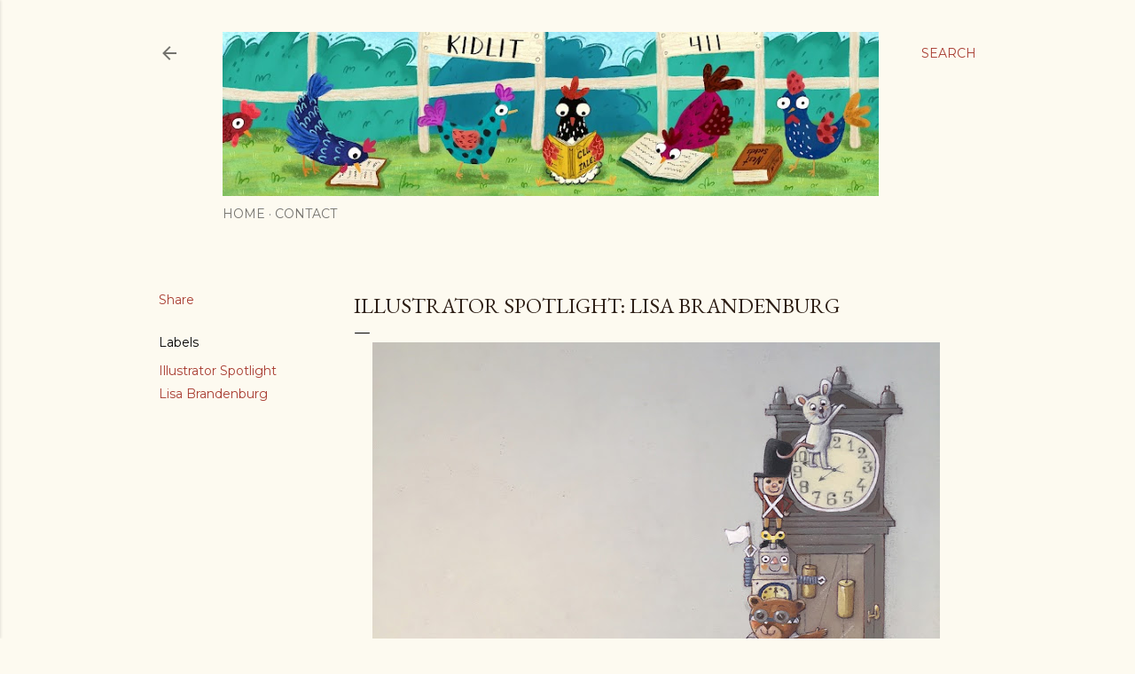

--- FILE ---
content_type: text/html; charset=UTF-8
request_url: https://www.kidlit411.com/2018/04/Kidlit411-Illustrator-Lisa-Brandenburg.html
body_size: 34919
content:
<!DOCTYPE html>
<html dir='ltr' lang='en'>
<head>
<meta content='width=device-width, initial-scale=1' name='viewport'/>
<title>Illustrator Spotlight: Lisa Brandenburg</title>
<meta content='text/html; charset=UTF-8' http-equiv='Content-Type'/>
<!-- Chrome, Firefox OS and Opera -->
<meta content='#fdfaf0' name='theme-color'/>
<!-- Windows Phone -->
<meta content='#fdfaf0' name='msapplication-navbutton-color'/>
<meta content='blogger' name='generator'/>
<link href='https://www.kidlit411.com/favicon.ico' rel='icon' type='image/x-icon'/>
<link href='https://www.kidlit411.com/2018/04/Kidlit411-Illustrator-Lisa-Brandenburg.html' rel='canonical'/>
<link rel="alternate" type="application/atom+xml" title="KidLit411 - Atom" href="https://www.kidlit411.com/feeds/posts/default" />
<link rel="alternate" type="application/rss+xml" title="KidLit411 - RSS" href="https://www.kidlit411.com/feeds/posts/default?alt=rss" />
<link rel="service.post" type="application/atom+xml" title="KidLit411 - Atom" href="https://www.blogger.com/feeds/1904226460022400247/posts/default" />

<link rel="alternate" type="application/atom+xml" title="KidLit411 - Atom" href="https://www.kidlit411.com/feeds/7779431226750639578/comments/default" />
<!--Can't find substitution for tag [blog.ieCssRetrofitLinks]-->
<link href='https://blogger.googleusercontent.com/img/b/R29vZ2xl/AVvXsEi8P7qI2B3aq4VtfKItILwnK5TgmnJVJlrWfVe7OYHAMYHRMcVFxdwUwf1a6sDWdpqpJE5ekljAp3RQDsypjo5xrue-efS6yU-uZ0Kmlde4mbMv8J68TQ8tf9xrlNwFzRNDhMoYtYh4c8US/s640/Cover+back+step+5.jpg' rel='image_src'/>
<meta content='https://www.kidlit411.com/2018/04/Kidlit411-Illustrator-Lisa-Brandenburg.html' property='og:url'/>
<meta content='Illustrator Spotlight: Lisa Brandenburg' property='og:title'/>
<meta content='A one-stop place for all your kid lit information needs.' property='og:description'/>
<meta content='https://blogger.googleusercontent.com/img/b/R29vZ2xl/AVvXsEi8P7qI2B3aq4VtfKItILwnK5TgmnJVJlrWfVe7OYHAMYHRMcVFxdwUwf1a6sDWdpqpJE5ekljAp3RQDsypjo5xrue-efS6yU-uZ0Kmlde4mbMv8J68TQ8tf9xrlNwFzRNDhMoYtYh4c8US/w1200-h630-p-k-no-nu/Cover+back+step+5.jpg' property='og:image'/>
<style type='text/css'>@font-face{font-family:'EB Garamond';font-style:normal;font-weight:400;font-display:swap;src:url(//fonts.gstatic.com/s/ebgaramond/v32/SlGDmQSNjdsmc35JDF1K5E55YMjF_7DPuGi-6_RkCY9_WamXgHlIbvw.woff2)format('woff2');unicode-range:U+0460-052F,U+1C80-1C8A,U+20B4,U+2DE0-2DFF,U+A640-A69F,U+FE2E-FE2F;}@font-face{font-family:'EB Garamond';font-style:normal;font-weight:400;font-display:swap;src:url(//fonts.gstatic.com/s/ebgaramond/v32/SlGDmQSNjdsmc35JDF1K5E55YMjF_7DPuGi-6_RkAI9_WamXgHlIbvw.woff2)format('woff2');unicode-range:U+0301,U+0400-045F,U+0490-0491,U+04B0-04B1,U+2116;}@font-face{font-family:'EB Garamond';font-style:normal;font-weight:400;font-display:swap;src:url(//fonts.gstatic.com/s/ebgaramond/v32/SlGDmQSNjdsmc35JDF1K5E55YMjF_7DPuGi-6_RkCI9_WamXgHlIbvw.woff2)format('woff2');unicode-range:U+1F00-1FFF;}@font-face{font-family:'EB Garamond';font-style:normal;font-weight:400;font-display:swap;src:url(//fonts.gstatic.com/s/ebgaramond/v32/SlGDmQSNjdsmc35JDF1K5E55YMjF_7DPuGi-6_RkB49_WamXgHlIbvw.woff2)format('woff2');unicode-range:U+0370-0377,U+037A-037F,U+0384-038A,U+038C,U+038E-03A1,U+03A3-03FF;}@font-face{font-family:'EB Garamond';font-style:normal;font-weight:400;font-display:swap;src:url(//fonts.gstatic.com/s/ebgaramond/v32/SlGDmQSNjdsmc35JDF1K5E55YMjF_7DPuGi-6_RkC49_WamXgHlIbvw.woff2)format('woff2');unicode-range:U+0102-0103,U+0110-0111,U+0128-0129,U+0168-0169,U+01A0-01A1,U+01AF-01B0,U+0300-0301,U+0303-0304,U+0308-0309,U+0323,U+0329,U+1EA0-1EF9,U+20AB;}@font-face{font-family:'EB Garamond';font-style:normal;font-weight:400;font-display:swap;src:url(//fonts.gstatic.com/s/ebgaramond/v32/SlGDmQSNjdsmc35JDF1K5E55YMjF_7DPuGi-6_RkCo9_WamXgHlIbvw.woff2)format('woff2');unicode-range:U+0100-02BA,U+02BD-02C5,U+02C7-02CC,U+02CE-02D7,U+02DD-02FF,U+0304,U+0308,U+0329,U+1D00-1DBF,U+1E00-1E9F,U+1EF2-1EFF,U+2020,U+20A0-20AB,U+20AD-20C0,U+2113,U+2C60-2C7F,U+A720-A7FF;}@font-face{font-family:'EB Garamond';font-style:normal;font-weight:400;font-display:swap;src:url(//fonts.gstatic.com/s/ebgaramond/v32/SlGDmQSNjdsmc35JDF1K5E55YMjF_7DPuGi-6_RkBI9_WamXgHlI.woff2)format('woff2');unicode-range:U+0000-00FF,U+0131,U+0152-0153,U+02BB-02BC,U+02C6,U+02DA,U+02DC,U+0304,U+0308,U+0329,U+2000-206F,U+20AC,U+2122,U+2191,U+2193,U+2212,U+2215,U+FEFF,U+FFFD;}@font-face{font-family:'Lora';font-style:normal;font-weight:400;font-display:swap;src:url(//fonts.gstatic.com/s/lora/v37/0QI6MX1D_JOuGQbT0gvTJPa787weuxJMkq18ndeYxZ2JTg.woff2)format('woff2');unicode-range:U+0460-052F,U+1C80-1C8A,U+20B4,U+2DE0-2DFF,U+A640-A69F,U+FE2E-FE2F;}@font-face{font-family:'Lora';font-style:normal;font-weight:400;font-display:swap;src:url(//fonts.gstatic.com/s/lora/v37/0QI6MX1D_JOuGQbT0gvTJPa787weuxJFkq18ndeYxZ2JTg.woff2)format('woff2');unicode-range:U+0301,U+0400-045F,U+0490-0491,U+04B0-04B1,U+2116;}@font-face{font-family:'Lora';font-style:normal;font-weight:400;font-display:swap;src:url(//fonts.gstatic.com/s/lora/v37/0QI6MX1D_JOuGQbT0gvTJPa787weuxI9kq18ndeYxZ2JTg.woff2)format('woff2');unicode-range:U+0302-0303,U+0305,U+0307-0308,U+0310,U+0312,U+0315,U+031A,U+0326-0327,U+032C,U+032F-0330,U+0332-0333,U+0338,U+033A,U+0346,U+034D,U+0391-03A1,U+03A3-03A9,U+03B1-03C9,U+03D1,U+03D5-03D6,U+03F0-03F1,U+03F4-03F5,U+2016-2017,U+2034-2038,U+203C,U+2040,U+2043,U+2047,U+2050,U+2057,U+205F,U+2070-2071,U+2074-208E,U+2090-209C,U+20D0-20DC,U+20E1,U+20E5-20EF,U+2100-2112,U+2114-2115,U+2117-2121,U+2123-214F,U+2190,U+2192,U+2194-21AE,U+21B0-21E5,U+21F1-21F2,U+21F4-2211,U+2213-2214,U+2216-22FF,U+2308-230B,U+2310,U+2319,U+231C-2321,U+2336-237A,U+237C,U+2395,U+239B-23B7,U+23D0,U+23DC-23E1,U+2474-2475,U+25AF,U+25B3,U+25B7,U+25BD,U+25C1,U+25CA,U+25CC,U+25FB,U+266D-266F,U+27C0-27FF,U+2900-2AFF,U+2B0E-2B11,U+2B30-2B4C,U+2BFE,U+3030,U+FF5B,U+FF5D,U+1D400-1D7FF,U+1EE00-1EEFF;}@font-face{font-family:'Lora';font-style:normal;font-weight:400;font-display:swap;src:url(//fonts.gstatic.com/s/lora/v37/0QI6MX1D_JOuGQbT0gvTJPa787weuxIvkq18ndeYxZ2JTg.woff2)format('woff2');unicode-range:U+0001-000C,U+000E-001F,U+007F-009F,U+20DD-20E0,U+20E2-20E4,U+2150-218F,U+2190,U+2192,U+2194-2199,U+21AF,U+21E6-21F0,U+21F3,U+2218-2219,U+2299,U+22C4-22C6,U+2300-243F,U+2440-244A,U+2460-24FF,U+25A0-27BF,U+2800-28FF,U+2921-2922,U+2981,U+29BF,U+29EB,U+2B00-2BFF,U+4DC0-4DFF,U+FFF9-FFFB,U+10140-1018E,U+10190-1019C,U+101A0,U+101D0-101FD,U+102E0-102FB,U+10E60-10E7E,U+1D2C0-1D2D3,U+1D2E0-1D37F,U+1F000-1F0FF,U+1F100-1F1AD,U+1F1E6-1F1FF,U+1F30D-1F30F,U+1F315,U+1F31C,U+1F31E,U+1F320-1F32C,U+1F336,U+1F378,U+1F37D,U+1F382,U+1F393-1F39F,U+1F3A7-1F3A8,U+1F3AC-1F3AF,U+1F3C2,U+1F3C4-1F3C6,U+1F3CA-1F3CE,U+1F3D4-1F3E0,U+1F3ED,U+1F3F1-1F3F3,U+1F3F5-1F3F7,U+1F408,U+1F415,U+1F41F,U+1F426,U+1F43F,U+1F441-1F442,U+1F444,U+1F446-1F449,U+1F44C-1F44E,U+1F453,U+1F46A,U+1F47D,U+1F4A3,U+1F4B0,U+1F4B3,U+1F4B9,U+1F4BB,U+1F4BF,U+1F4C8-1F4CB,U+1F4D6,U+1F4DA,U+1F4DF,U+1F4E3-1F4E6,U+1F4EA-1F4ED,U+1F4F7,U+1F4F9-1F4FB,U+1F4FD-1F4FE,U+1F503,U+1F507-1F50B,U+1F50D,U+1F512-1F513,U+1F53E-1F54A,U+1F54F-1F5FA,U+1F610,U+1F650-1F67F,U+1F687,U+1F68D,U+1F691,U+1F694,U+1F698,U+1F6AD,U+1F6B2,U+1F6B9-1F6BA,U+1F6BC,U+1F6C6-1F6CF,U+1F6D3-1F6D7,U+1F6E0-1F6EA,U+1F6F0-1F6F3,U+1F6F7-1F6FC,U+1F700-1F7FF,U+1F800-1F80B,U+1F810-1F847,U+1F850-1F859,U+1F860-1F887,U+1F890-1F8AD,U+1F8B0-1F8BB,U+1F8C0-1F8C1,U+1F900-1F90B,U+1F93B,U+1F946,U+1F984,U+1F996,U+1F9E9,U+1FA00-1FA6F,U+1FA70-1FA7C,U+1FA80-1FA89,U+1FA8F-1FAC6,U+1FACE-1FADC,U+1FADF-1FAE9,U+1FAF0-1FAF8,U+1FB00-1FBFF;}@font-face{font-family:'Lora';font-style:normal;font-weight:400;font-display:swap;src:url(//fonts.gstatic.com/s/lora/v37/0QI6MX1D_JOuGQbT0gvTJPa787weuxJOkq18ndeYxZ2JTg.woff2)format('woff2');unicode-range:U+0102-0103,U+0110-0111,U+0128-0129,U+0168-0169,U+01A0-01A1,U+01AF-01B0,U+0300-0301,U+0303-0304,U+0308-0309,U+0323,U+0329,U+1EA0-1EF9,U+20AB;}@font-face{font-family:'Lora';font-style:normal;font-weight:400;font-display:swap;src:url(//fonts.gstatic.com/s/lora/v37/0QI6MX1D_JOuGQbT0gvTJPa787weuxJPkq18ndeYxZ2JTg.woff2)format('woff2');unicode-range:U+0100-02BA,U+02BD-02C5,U+02C7-02CC,U+02CE-02D7,U+02DD-02FF,U+0304,U+0308,U+0329,U+1D00-1DBF,U+1E00-1E9F,U+1EF2-1EFF,U+2020,U+20A0-20AB,U+20AD-20C0,U+2113,U+2C60-2C7F,U+A720-A7FF;}@font-face{font-family:'Lora';font-style:normal;font-weight:400;font-display:swap;src:url(//fonts.gstatic.com/s/lora/v37/0QI6MX1D_JOuGQbT0gvTJPa787weuxJBkq18ndeYxZ0.woff2)format('woff2');unicode-range:U+0000-00FF,U+0131,U+0152-0153,U+02BB-02BC,U+02C6,U+02DA,U+02DC,U+0304,U+0308,U+0329,U+2000-206F,U+20AC,U+2122,U+2191,U+2193,U+2212,U+2215,U+FEFF,U+FFFD;}@font-face{font-family:'Montserrat';font-style:normal;font-weight:400;font-display:swap;src:url(//fonts.gstatic.com/s/montserrat/v31/JTUSjIg1_i6t8kCHKm459WRhyyTh89ZNpQ.woff2)format('woff2');unicode-range:U+0460-052F,U+1C80-1C8A,U+20B4,U+2DE0-2DFF,U+A640-A69F,U+FE2E-FE2F;}@font-face{font-family:'Montserrat';font-style:normal;font-weight:400;font-display:swap;src:url(//fonts.gstatic.com/s/montserrat/v31/JTUSjIg1_i6t8kCHKm459W1hyyTh89ZNpQ.woff2)format('woff2');unicode-range:U+0301,U+0400-045F,U+0490-0491,U+04B0-04B1,U+2116;}@font-face{font-family:'Montserrat';font-style:normal;font-weight:400;font-display:swap;src:url(//fonts.gstatic.com/s/montserrat/v31/JTUSjIg1_i6t8kCHKm459WZhyyTh89ZNpQ.woff2)format('woff2');unicode-range:U+0102-0103,U+0110-0111,U+0128-0129,U+0168-0169,U+01A0-01A1,U+01AF-01B0,U+0300-0301,U+0303-0304,U+0308-0309,U+0323,U+0329,U+1EA0-1EF9,U+20AB;}@font-face{font-family:'Montserrat';font-style:normal;font-weight:400;font-display:swap;src:url(//fonts.gstatic.com/s/montserrat/v31/JTUSjIg1_i6t8kCHKm459WdhyyTh89ZNpQ.woff2)format('woff2');unicode-range:U+0100-02BA,U+02BD-02C5,U+02C7-02CC,U+02CE-02D7,U+02DD-02FF,U+0304,U+0308,U+0329,U+1D00-1DBF,U+1E00-1E9F,U+1EF2-1EFF,U+2020,U+20A0-20AB,U+20AD-20C0,U+2113,U+2C60-2C7F,U+A720-A7FF;}@font-face{font-family:'Montserrat';font-style:normal;font-weight:400;font-display:swap;src:url(//fonts.gstatic.com/s/montserrat/v31/JTUSjIg1_i6t8kCHKm459WlhyyTh89Y.woff2)format('woff2');unicode-range:U+0000-00FF,U+0131,U+0152-0153,U+02BB-02BC,U+02C6,U+02DA,U+02DC,U+0304,U+0308,U+0329,U+2000-206F,U+20AC,U+2122,U+2191,U+2193,U+2212,U+2215,U+FEFF,U+FFFD;}@font-face{font-family:'Montserrat';font-style:normal;font-weight:700;font-display:swap;src:url(//fonts.gstatic.com/s/montserrat/v31/JTUSjIg1_i6t8kCHKm459WRhyyTh89ZNpQ.woff2)format('woff2');unicode-range:U+0460-052F,U+1C80-1C8A,U+20B4,U+2DE0-2DFF,U+A640-A69F,U+FE2E-FE2F;}@font-face{font-family:'Montserrat';font-style:normal;font-weight:700;font-display:swap;src:url(//fonts.gstatic.com/s/montserrat/v31/JTUSjIg1_i6t8kCHKm459W1hyyTh89ZNpQ.woff2)format('woff2');unicode-range:U+0301,U+0400-045F,U+0490-0491,U+04B0-04B1,U+2116;}@font-face{font-family:'Montserrat';font-style:normal;font-weight:700;font-display:swap;src:url(//fonts.gstatic.com/s/montserrat/v31/JTUSjIg1_i6t8kCHKm459WZhyyTh89ZNpQ.woff2)format('woff2');unicode-range:U+0102-0103,U+0110-0111,U+0128-0129,U+0168-0169,U+01A0-01A1,U+01AF-01B0,U+0300-0301,U+0303-0304,U+0308-0309,U+0323,U+0329,U+1EA0-1EF9,U+20AB;}@font-face{font-family:'Montserrat';font-style:normal;font-weight:700;font-display:swap;src:url(//fonts.gstatic.com/s/montserrat/v31/JTUSjIg1_i6t8kCHKm459WdhyyTh89ZNpQ.woff2)format('woff2');unicode-range:U+0100-02BA,U+02BD-02C5,U+02C7-02CC,U+02CE-02D7,U+02DD-02FF,U+0304,U+0308,U+0329,U+1D00-1DBF,U+1E00-1E9F,U+1EF2-1EFF,U+2020,U+20A0-20AB,U+20AD-20C0,U+2113,U+2C60-2C7F,U+A720-A7FF;}@font-face{font-family:'Montserrat';font-style:normal;font-weight:700;font-display:swap;src:url(//fonts.gstatic.com/s/montserrat/v31/JTUSjIg1_i6t8kCHKm459WlhyyTh89Y.woff2)format('woff2');unicode-range:U+0000-00FF,U+0131,U+0152-0153,U+02BB-02BC,U+02C6,U+02DA,U+02DC,U+0304,U+0308,U+0329,U+2000-206F,U+20AC,U+2122,U+2191,U+2193,U+2212,U+2215,U+FEFF,U+FFFD;}</style>
<style id='page-skin-1' type='text/css'><!--
/*! normalize.css v3.0.1 | MIT License | git.io/normalize */html{font-family:sans-serif;-ms-text-size-adjust:100%;-webkit-text-size-adjust:100%}body{margin:0}article,aside,details,figcaption,figure,footer,header,hgroup,main,nav,section,summary{display:block}audio,canvas,progress,video{display:inline-block;vertical-align:baseline}audio:not([controls]){display:none;height:0}[hidden],template{display:none}a{background:transparent}a:active,a:hover{outline:0}abbr[title]{border-bottom:1px dotted}b,strong{font-weight:bold}dfn{font-style:italic}h1{font-size:2em;margin:.67em 0}mark{background:#ff0;color:#000}small{font-size:80%}sub,sup{font-size:75%;line-height:0;position:relative;vertical-align:baseline}sup{top:-0.5em}sub{bottom:-0.25em}img{border:0}svg:not(:root){overflow:hidden}figure{margin:1em 40px}hr{-moz-box-sizing:content-box;box-sizing:content-box;height:0}pre{overflow:auto}code,kbd,pre,samp{font-family:monospace,monospace;font-size:1em}button,input,optgroup,select,textarea{color:inherit;font:inherit;margin:0}button{overflow:visible}button,select{text-transform:none}button,html input[type="button"],input[type="reset"],input[type="submit"]{-webkit-appearance:button;cursor:pointer}button[disabled],html input[disabled]{cursor:default}button::-moz-focus-inner,input::-moz-focus-inner{border:0;padding:0}input{line-height:normal}input[type="checkbox"],input[type="radio"]{box-sizing:border-box;padding:0}input[type="number"]::-webkit-inner-spin-button,input[type="number"]::-webkit-outer-spin-button{height:auto}input[type="search"]{-webkit-appearance:textfield;-moz-box-sizing:content-box;-webkit-box-sizing:content-box;box-sizing:content-box}input[type="search"]::-webkit-search-cancel-button,input[type="search"]::-webkit-search-decoration{-webkit-appearance:none}fieldset{border:1px solid #c0c0c0;margin:0 2px;padding:.35em .625em .75em}legend{border:0;padding:0}textarea{overflow:auto}optgroup{font-weight:bold}table{border-collapse:collapse;border-spacing:0}td,th{padding:0}
/*!************************************************
* Blogger Template Style
* Name: Soho
**************************************************/
body{
overflow-wrap:break-word;
word-break:break-word;
word-wrap:break-word
}
.hidden{
display:none
}
.invisible{
visibility:hidden
}
.container::after,.float-container::after{
clear:both;
content:"";
display:table
}
.clearboth{
clear:both
}
#comments .comment .comment-actions,.subscribe-popup .FollowByEmail .follow-by-email-submit{
background:0 0;
border:0;
box-shadow:none;
color:#a93e33;
cursor:pointer;
font-size:14px;
font-weight:700;
outline:0;
text-decoration:none;
text-transform:uppercase;
width:auto
}
.dim-overlay{
background-color:rgba(0,0,0,.54);
height:100vh;
left:0;
position:fixed;
top:0;
width:100%
}
#sharing-dim-overlay{
background-color:transparent
}
input::-ms-clear{
display:none
}
.blogger-logo,.svg-icon-24.blogger-logo{
fill:#ff9800;
opacity:1
}
.loading-spinner-large{
-webkit-animation:mspin-rotate 1.568s infinite linear;
animation:mspin-rotate 1.568s infinite linear;
height:48px;
overflow:hidden;
position:absolute;
width:48px;
z-index:200
}
.loading-spinner-large>div{
-webkit-animation:mspin-revrot 5332ms infinite steps(4);
animation:mspin-revrot 5332ms infinite steps(4)
}
.loading-spinner-large>div>div{
-webkit-animation:mspin-singlecolor-large-film 1333ms infinite steps(81);
animation:mspin-singlecolor-large-film 1333ms infinite steps(81);
background-size:100%;
height:48px;
width:3888px
}
.mspin-black-large>div>div,.mspin-grey_54-large>div>div{
background-image:url(https://www.blogblog.com/indie/mspin_black_large.svg)
}
.mspin-white-large>div>div{
background-image:url(https://www.blogblog.com/indie/mspin_white_large.svg)
}
.mspin-grey_54-large{
opacity:.54
}
@-webkit-keyframes mspin-singlecolor-large-film{
from{
-webkit-transform:translateX(0);
transform:translateX(0)
}
to{
-webkit-transform:translateX(-3888px);
transform:translateX(-3888px)
}
}
@keyframes mspin-singlecolor-large-film{
from{
-webkit-transform:translateX(0);
transform:translateX(0)
}
to{
-webkit-transform:translateX(-3888px);
transform:translateX(-3888px)
}
}
@-webkit-keyframes mspin-rotate{
from{
-webkit-transform:rotate(0);
transform:rotate(0)
}
to{
-webkit-transform:rotate(360deg);
transform:rotate(360deg)
}
}
@keyframes mspin-rotate{
from{
-webkit-transform:rotate(0);
transform:rotate(0)
}
to{
-webkit-transform:rotate(360deg);
transform:rotate(360deg)
}
}
@-webkit-keyframes mspin-revrot{
from{
-webkit-transform:rotate(0);
transform:rotate(0)
}
to{
-webkit-transform:rotate(-360deg);
transform:rotate(-360deg)
}
}
@keyframes mspin-revrot{
from{
-webkit-transform:rotate(0);
transform:rotate(0)
}
to{
-webkit-transform:rotate(-360deg);
transform:rotate(-360deg)
}
}
.skip-navigation{
background-color:#fff;
box-sizing:border-box;
color:#000;
display:block;
height:0;
left:0;
line-height:50px;
overflow:hidden;
padding-top:0;
position:fixed;
text-align:center;
top:0;
-webkit-transition:box-shadow .3s,height .3s,padding-top .3s;
transition:box-shadow .3s,height .3s,padding-top .3s;
width:100%;
z-index:900
}
.skip-navigation:focus{
box-shadow:0 4px 5px 0 rgba(0,0,0,.14),0 1px 10px 0 rgba(0,0,0,.12),0 2px 4px -1px rgba(0,0,0,.2);
height:50px
}
#main{
outline:0
}
.main-heading{
position:absolute;
clip:rect(1px,1px,1px,1px);
padding:0;
border:0;
height:1px;
width:1px;
overflow:hidden
}
.Attribution{
margin-top:1em;
text-align:center
}
.Attribution .blogger img,.Attribution .blogger svg{
vertical-align:bottom
}
.Attribution .blogger img{
margin-right:.5em
}
.Attribution div{
line-height:24px;
margin-top:.5em
}
.Attribution .copyright,.Attribution .image-attribution{
font-size:.7em;
margin-top:1.5em
}
.BLOG_mobile_video_class{
display:none
}
.bg-photo{
background-attachment:scroll!important
}
body .CSS_LIGHTBOX{
z-index:900
}
.extendable .show-less,.extendable .show-more{
border-color:#a93e33;
color:#a93e33;
margin-top:8px
}
.extendable .show-less.hidden,.extendable .show-more.hidden{
display:none
}
.inline-ad{
display:none;
max-width:100%;
overflow:hidden
}
.adsbygoogle{
display:block
}
#cookieChoiceInfo{
bottom:0;
top:auto
}
iframe.b-hbp-video{
border:0
}
.post-body img{
max-width:100%
}
.post-body iframe{
max-width:100%
}
.post-body a[imageanchor="1"]{
display:inline-block
}
.byline{
margin-right:1em
}
.byline:last-child{
margin-right:0
}
.link-copied-dialog{
max-width:520px;
outline:0
}
.link-copied-dialog .modal-dialog-buttons{
margin-top:8px
}
.link-copied-dialog .goog-buttonset-default{
background:0 0;
border:0
}
.link-copied-dialog .goog-buttonset-default:focus{
outline:0
}
.paging-control-container{
margin-bottom:16px
}
.paging-control-container .paging-control{
display:inline-block
}
.paging-control-container .comment-range-text::after,.paging-control-container .paging-control{
color:#a93e33
}
.paging-control-container .comment-range-text,.paging-control-container .paging-control{
margin-right:8px
}
.paging-control-container .comment-range-text::after,.paging-control-container .paging-control::after{
content:"\b7";
cursor:default;
padding-left:8px;
pointer-events:none
}
.paging-control-container .comment-range-text:last-child::after,.paging-control-container .paging-control:last-child::after{
content:none
}
.byline.reactions iframe{
height:20px
}
.b-notification{
color:#000;
background-color:#fff;
border-bottom:solid 1px #000;
box-sizing:border-box;
padding:16px 32px;
text-align:center
}
.b-notification.visible{
-webkit-transition:margin-top .3s cubic-bezier(.4,0,.2,1);
transition:margin-top .3s cubic-bezier(.4,0,.2,1)
}
.b-notification.invisible{
position:absolute
}
.b-notification-close{
position:absolute;
right:8px;
top:8px
}
.no-posts-message{
line-height:40px;
text-align:center
}
@media screen and (max-width:1162px){
body.item-view .post-body a[imageanchor="1"][style*="float: left;"],body.item-view .post-body a[imageanchor="1"][style*="float: right;"]{
float:none!important;
clear:none!important
}
body.item-view .post-body a[imageanchor="1"] img{
display:block;
height:auto;
margin:0 auto
}
body.item-view .post-body>.separator:first-child>a[imageanchor="1"]:first-child{
margin-top:20px
}
.post-body a[imageanchor]{
display:block
}
body.item-view .post-body a[imageanchor="1"]{
margin-left:0!important;
margin-right:0!important
}
body.item-view .post-body a[imageanchor="1"]+a[imageanchor="1"]{
margin-top:16px
}
}
.item-control{
display:none
}
#comments{
border-top:1px dashed rgba(0,0,0,.54);
margin-top:20px;
padding:20px
}
#comments .comment-thread ol{
margin:0;
padding-left:0;
padding-left:0
}
#comments .comment .comment-replybox-single,#comments .comment-thread .comment-replies{
margin-left:60px
}
#comments .comment-thread .thread-count{
display:none
}
#comments .comment{
list-style-type:none;
padding:0 0 30px;
position:relative
}
#comments .comment .comment{
padding-bottom:8px
}
.comment .avatar-image-container{
position:absolute
}
.comment .avatar-image-container img{
border-radius:50%
}
.avatar-image-container svg,.comment .avatar-image-container .avatar-icon{
border-radius:50%;
border:solid 1px #000000;
box-sizing:border-box;
fill:#000000;
height:35px;
margin:0;
padding:7px;
width:35px
}
.comment .comment-block{
margin-top:10px;
margin-left:60px;
padding-bottom:0
}
#comments .comment-author-header-wrapper{
margin-left:40px
}
#comments .comment .thread-expanded .comment-block{
padding-bottom:20px
}
#comments .comment .comment-header .user,#comments .comment .comment-header .user a{
color:#000000;
font-style:normal;
font-weight:700
}
#comments .comment .comment-actions{
bottom:0;
margin-bottom:15px;
position:absolute
}
#comments .comment .comment-actions>*{
margin-right:8px
}
#comments .comment .comment-header .datetime{
bottom:0;
color:rgba(0, 0, 0, 0.54);
display:inline-block;
font-size:13px;
font-style:italic;
margin-left:8px
}
#comments .comment .comment-footer .comment-timestamp a,#comments .comment .comment-header .datetime a{
color:rgba(0, 0, 0, 0.54)
}
#comments .comment .comment-content,.comment .comment-body{
margin-top:12px;
word-break:break-word
}
.comment-body{
margin-bottom:12px
}
#comments.embed[data-num-comments="0"]{
border:0;
margin-top:0;
padding-top:0
}
#comments.embed[data-num-comments="0"] #comment-post-message,#comments.embed[data-num-comments="0"] div.comment-form>p,#comments.embed[data-num-comments="0"] p.comment-footer{
display:none
}
#comment-editor-src{
display:none
}
.comments .comments-content .loadmore.loaded{
max-height:0;
opacity:0;
overflow:hidden
}
.extendable .remaining-items{
height:0;
overflow:hidden;
-webkit-transition:height .3s cubic-bezier(.4,0,.2,1);
transition:height .3s cubic-bezier(.4,0,.2,1)
}
.extendable .remaining-items.expanded{
height:auto
}
.svg-icon-24,.svg-icon-24-button{
cursor:pointer;
height:24px;
width:24px;
min-width:24px
}
.touch-icon{
margin:-12px;
padding:12px
}
.touch-icon:active,.touch-icon:focus{
background-color:rgba(153,153,153,.4);
border-radius:50%
}
svg:not(:root).touch-icon{
overflow:visible
}
html[dir=rtl] .rtl-reversible-icon{
-webkit-transform:scaleX(-1);
-ms-transform:scaleX(-1);
transform:scaleX(-1)
}
.svg-icon-24-button,.touch-icon-button{
background:0 0;
border:0;
margin:0;
outline:0;
padding:0
}
.touch-icon-button .touch-icon:active,.touch-icon-button .touch-icon:focus{
background-color:transparent
}
.touch-icon-button:active .touch-icon,.touch-icon-button:focus .touch-icon{
background-color:rgba(153,153,153,.4);
border-radius:50%
}
.Profile .default-avatar-wrapper .avatar-icon{
border-radius:50%;
border:solid 1px #000000;
box-sizing:border-box;
fill:#000000;
margin:0
}
.Profile .individual .default-avatar-wrapper .avatar-icon{
padding:25px
}
.Profile .individual .avatar-icon,.Profile .individual .profile-img{
height:120px;
width:120px
}
.Profile .team .default-avatar-wrapper .avatar-icon{
padding:8px
}
.Profile .team .avatar-icon,.Profile .team .default-avatar-wrapper,.Profile .team .profile-img{
height:40px;
width:40px
}
.snippet-container{
margin:0;
position:relative;
overflow:hidden
}
.snippet-fade{
bottom:0;
box-sizing:border-box;
position:absolute;
width:96px
}
.snippet-fade{
right:0
}
.snippet-fade:after{
content:"\2026"
}
.snippet-fade:after{
float:right
}
.centered-top-container.sticky{
left:0;
position:fixed;
right:0;
top:0;
width:auto;
z-index:50;
-webkit-transition-property:opacity,-webkit-transform;
transition-property:opacity,-webkit-transform;
transition-property:transform,opacity;
transition-property:transform,opacity,-webkit-transform;
-webkit-transition-duration:.2s;
transition-duration:.2s;
-webkit-transition-timing-function:cubic-bezier(.4,0,.2,1);
transition-timing-function:cubic-bezier(.4,0,.2,1)
}
.centered-top-placeholder{
display:none
}
.collapsed-header .centered-top-placeholder{
display:block
}
.centered-top-container .Header .replaced h1,.centered-top-placeholder .Header .replaced h1{
display:none
}
.centered-top-container.sticky .Header .replaced h1{
display:block
}
.centered-top-container.sticky .Header .header-widget{
background:0 0
}
.centered-top-container.sticky .Header .header-image-wrapper{
display:none
}
.centered-top-container img,.centered-top-placeholder img{
max-width:100%
}
.collapsible{
-webkit-transition:height .3s cubic-bezier(.4,0,.2,1);
transition:height .3s cubic-bezier(.4,0,.2,1)
}
.collapsible,.collapsible>summary{
display:block;
overflow:hidden
}
.collapsible>:not(summary){
display:none
}
.collapsible[open]>:not(summary){
display:block
}
.collapsible:focus,.collapsible>summary:focus{
outline:0
}
.collapsible>summary{
cursor:pointer;
display:block;
padding:0
}
.collapsible:focus>summary,.collapsible>summary:focus{
background-color:transparent
}
.collapsible>summary::-webkit-details-marker{
display:none
}
.collapsible-title{
-webkit-box-align:center;
-webkit-align-items:center;
-ms-flex-align:center;
align-items:center;
display:-webkit-box;
display:-webkit-flex;
display:-ms-flexbox;
display:flex
}
.collapsible-title .title{
-webkit-box-flex:1;
-webkit-flex:1 1 auto;
-ms-flex:1 1 auto;
flex:1 1 auto;
-webkit-box-ordinal-group:1;
-webkit-order:0;
-ms-flex-order:0;
order:0;
overflow:hidden;
text-overflow:ellipsis;
white-space:nowrap
}
.collapsible-title .chevron-down,.collapsible[open] .collapsible-title .chevron-up{
display:block
}
.collapsible-title .chevron-up,.collapsible[open] .collapsible-title .chevron-down{
display:none
}
.flat-button{
cursor:pointer;
display:inline-block;
font-weight:700;
text-transform:uppercase;
border-radius:2px;
padding:8px;
margin:-8px
}
.flat-icon-button{
background:0 0;
border:0;
margin:0;
outline:0;
padding:0;
margin:-12px;
padding:12px;
cursor:pointer;
box-sizing:content-box;
display:inline-block;
line-height:0
}
.flat-icon-button,.flat-icon-button .splash-wrapper{
border-radius:50%
}
.flat-icon-button .splash.animate{
-webkit-animation-duration:.3s;
animation-duration:.3s
}
.overflowable-container{
max-height:28px;
overflow:hidden;
position:relative
}
.overflow-button{
cursor:pointer
}
#overflowable-dim-overlay{
background:0 0
}
.overflow-popup{
box-shadow:0 2px 2px 0 rgba(0,0,0,.14),0 3px 1px -2px rgba(0,0,0,.2),0 1px 5px 0 rgba(0,0,0,.12);
background-color:#fdfaf0;
left:0;
max-width:calc(100% - 32px);
position:absolute;
top:0;
visibility:hidden;
z-index:101
}
.overflow-popup ul{
list-style:none
}
.overflow-popup .tabs li,.overflow-popup li{
display:block;
height:auto
}
.overflow-popup .tabs li{
padding-left:0;
padding-right:0
}
.overflow-button.hidden,.overflow-popup .tabs li.hidden,.overflow-popup li.hidden{
display:none
}
.search{
display:-webkit-box;
display:-webkit-flex;
display:-ms-flexbox;
display:flex;
line-height:24px;
width:24px
}
.search.focused{
width:100%
}
.search.focused .section{
width:100%
}
.search form{
z-index:101
}
.search h3{
display:none
}
.search form{
display:-webkit-box;
display:-webkit-flex;
display:-ms-flexbox;
display:flex;
-webkit-box-flex:1;
-webkit-flex:1 0 0;
-ms-flex:1 0 0px;
flex:1 0 0;
border-bottom:solid 1px transparent;
padding-bottom:8px
}
.search form>*{
display:none
}
.search.focused form>*{
display:block
}
.search .search-input label{
display:none
}
.centered-top-placeholder.cloned .search form{
z-index:30
}
.search.focused form{
border-color:rgba(0, 0, 0, 0.54);
position:relative;
width:auto
}
.collapsed-header .centered-top-container .search.focused form{
border-bottom-color:transparent
}
.search-expand{
-webkit-box-flex:0;
-webkit-flex:0 0 auto;
-ms-flex:0 0 auto;
flex:0 0 auto
}
.search-expand-text{
display:none
}
.search-close{
display:inline;
vertical-align:middle
}
.search-input{
-webkit-box-flex:1;
-webkit-flex:1 0 1px;
-ms-flex:1 0 1px;
flex:1 0 1px
}
.search-input input{
background:0 0;
border:0;
box-sizing:border-box;
color:rgba(0, 0, 0, 0.54);
display:inline-block;
outline:0;
width:calc(100% - 48px)
}
.search-input input.no-cursor{
color:transparent;
text-shadow:0 0 0 rgba(0, 0, 0, 0.54)
}
.collapsed-header .centered-top-container .search-action,.collapsed-header .centered-top-container .search-input input{
color:rgba(0, 0, 0, 0.54)
}
.collapsed-header .centered-top-container .search-input input.no-cursor{
color:transparent;
text-shadow:0 0 0 rgba(0, 0, 0, 0.54)
}
.collapsed-header .centered-top-container .search-input input.no-cursor:focus,.search-input input.no-cursor:focus{
outline:0
}
.search-focused>*{
visibility:hidden
}
.search-focused .search,.search-focused .search-icon{
visibility:visible
}
.search.focused .search-action{
display:block
}
.search.focused .search-action:disabled{
opacity:.3
}
.widget.Sharing .sharing-button{
display:none
}
.widget.Sharing .sharing-buttons li{
padding:0
}
.widget.Sharing .sharing-buttons li span{
display:none
}
.post-share-buttons{
position:relative
}
.centered-bottom .share-buttons .svg-icon-24,.share-buttons .svg-icon-24{
fill:#000000
}
.sharing-open.touch-icon-button:active .touch-icon,.sharing-open.touch-icon-button:focus .touch-icon{
background-color:transparent
}
.share-buttons{
background-color:#fdfaf0;
border-radius:2px;
box-shadow:0 2px 2px 0 rgba(0,0,0,.14),0 3px 1px -2px rgba(0,0,0,.2),0 1px 5px 0 rgba(0,0,0,.12);
color:#000000;
list-style:none;
margin:0;
padding:8px 0;
position:absolute;
top:-11px;
min-width:200px;
z-index:101
}
.share-buttons.hidden{
display:none
}
.sharing-button{
background:0 0;
border:0;
margin:0;
outline:0;
padding:0;
cursor:pointer
}
.share-buttons li{
margin:0;
height:48px
}
.share-buttons li:last-child{
margin-bottom:0
}
.share-buttons li .sharing-platform-button{
box-sizing:border-box;
cursor:pointer;
display:block;
height:100%;
margin-bottom:0;
padding:0 16px;
position:relative;
width:100%
}
.share-buttons li .sharing-platform-button:focus,.share-buttons li .sharing-platform-button:hover{
background-color:rgba(128,128,128,.1);
outline:0
}
.share-buttons li svg[class*=" sharing-"],.share-buttons li svg[class^=sharing-]{
position:absolute;
top:10px
}
.share-buttons li span.sharing-platform-button{
position:relative;
top:0
}
.share-buttons li .platform-sharing-text{
display:block;
font-size:16px;
line-height:48px;
white-space:nowrap
}
.share-buttons li .platform-sharing-text{
margin-left:56px
}
.sidebar-container{
background-color:#f7f7f7;
max-width:284px;
overflow-y:auto;
-webkit-transition-property:-webkit-transform;
transition-property:-webkit-transform;
transition-property:transform;
transition-property:transform,-webkit-transform;
-webkit-transition-duration:.3s;
transition-duration:.3s;
-webkit-transition-timing-function:cubic-bezier(0,0,.2,1);
transition-timing-function:cubic-bezier(0,0,.2,1);
width:284px;
z-index:101;
-webkit-overflow-scrolling:touch
}
.sidebar-container .navigation{
line-height:0;
padding:16px
}
.sidebar-container .sidebar-back{
cursor:pointer
}
.sidebar-container .widget{
background:0 0;
margin:0 16px;
padding:16px 0
}
.sidebar-container .widget .title{
color:rgba(0, 0, 0, 0.54);
margin:0
}
.sidebar-container .widget ul{
list-style:none;
margin:0;
padding:0
}
.sidebar-container .widget ul ul{
margin-left:1em
}
.sidebar-container .widget li{
font-size:16px;
line-height:normal
}
.sidebar-container .widget+.widget{
border-top:1px dashed rgba(0, 0, 0, 0.54)
}
.BlogArchive li{
margin:16px 0
}
.BlogArchive li:last-child{
margin-bottom:0
}
.Label li a{
display:inline-block
}
.BlogArchive .post-count,.Label .label-count{
float:right;
margin-left:.25em
}
.BlogArchive .post-count::before,.Label .label-count::before{
content:"("
}
.BlogArchive .post-count::after,.Label .label-count::after{
content:")"
}
.widget.Translate .skiptranslate>div{
display:block!important
}
.widget.Profile .profile-link{
display:-webkit-box;
display:-webkit-flex;
display:-ms-flexbox;
display:flex
}
.widget.Profile .team-member .default-avatar-wrapper,.widget.Profile .team-member .profile-img{
-webkit-box-flex:0;
-webkit-flex:0 0 auto;
-ms-flex:0 0 auto;
flex:0 0 auto;
margin-right:1em
}
.widget.Profile .individual .profile-link{
-webkit-box-orient:vertical;
-webkit-box-direction:normal;
-webkit-flex-direction:column;
-ms-flex-direction:column;
flex-direction:column
}
.widget.Profile .team .profile-link .profile-name{
-webkit-align-self:center;
-ms-flex-item-align:center;
align-self:center;
display:block;
-webkit-box-flex:1;
-webkit-flex:1 1 auto;
-ms-flex:1 1 auto;
flex:1 1 auto
}
.dim-overlay{
background-color:rgba(0,0,0,.54);
z-index:100
}
body.sidebar-visible{
overflow-y:hidden
}
@media screen and (max-width:1439px){
.sidebar-container{
bottom:0;
position:fixed;
top:0;
left:0;
right:auto
}
.sidebar-container.sidebar-invisible{
-webkit-transition-timing-function:cubic-bezier(.4,0,.6,1);
transition-timing-function:cubic-bezier(.4,0,.6,1)
}
html[dir=ltr] .sidebar-container.sidebar-invisible{
-webkit-transform:translateX(-284px);
-ms-transform:translateX(-284px);
transform:translateX(-284px)
}
html[dir=rtl] .sidebar-container.sidebar-invisible{
-webkit-transform:translateX(284px);
-ms-transform:translateX(284px);
transform:translateX(284px)
}
}
@media screen and (min-width:1440px){
.sidebar-container{
position:absolute;
top:0;
left:0;
right:auto
}
.sidebar-container .navigation{
display:none
}
}
.dialog{
box-shadow:0 2px 2px 0 rgba(0,0,0,.14),0 3px 1px -2px rgba(0,0,0,.2),0 1px 5px 0 rgba(0,0,0,.12);
background:#fdfaf0;
box-sizing:border-box;
color:#000000;
padding:30px;
position:fixed;
text-align:center;
width:calc(100% - 24px);
z-index:101
}
.dialog input[type=email],.dialog input[type=text]{
background-color:transparent;
border:0;
border-bottom:solid 1px rgba(0,0,0,.12);
color:#000000;
display:block;
font-family:EB Garamond, serif;
font-size:16px;
line-height:24px;
margin:auto;
padding-bottom:7px;
outline:0;
text-align:center;
width:100%
}
.dialog input[type=email]::-webkit-input-placeholder,.dialog input[type=text]::-webkit-input-placeholder{
color:#000000
}
.dialog input[type=email]::-moz-placeholder,.dialog input[type=text]::-moz-placeholder{
color:#000000
}
.dialog input[type=email]:-ms-input-placeholder,.dialog input[type=text]:-ms-input-placeholder{
color:#000000
}
.dialog input[type=email]::-ms-input-placeholder,.dialog input[type=text]::-ms-input-placeholder{
color:#000000
}
.dialog input[type=email]::placeholder,.dialog input[type=text]::placeholder{
color:#000000
}
.dialog input[type=email]:focus,.dialog input[type=text]:focus{
border-bottom:solid 2px #a93e33;
padding-bottom:6px
}
.dialog input.no-cursor{
color:transparent;
text-shadow:0 0 0 #000000
}
.dialog input.no-cursor:focus{
outline:0
}
.dialog input.no-cursor:focus{
outline:0
}
.dialog input[type=submit]{
font-family:EB Garamond, serif
}
.dialog .goog-buttonset-default{
color:#a93e33
}
.subscribe-popup{
max-width:364px
}
.subscribe-popup h3{
color:#2c1d14;
font-size:1.8em;
margin-top:0
}
.subscribe-popup .FollowByEmail h3{
display:none
}
.subscribe-popup .FollowByEmail .follow-by-email-submit{
color:#a93e33;
display:inline-block;
margin:0 auto;
margin-top:24px;
width:auto;
white-space:normal
}
.subscribe-popup .FollowByEmail .follow-by-email-submit:disabled{
cursor:default;
opacity:.3
}
@media (max-width:800px){
.blog-name div.widget.Subscribe{
margin-bottom:16px
}
body.item-view .blog-name div.widget.Subscribe{
margin:8px auto 16px auto;
width:100%
}
}
body#layout .bg-photo,body#layout .bg-photo-overlay{
display:none
}
body#layout .page_body{
padding:0;
position:relative;
top:0
}
body#layout .page{
display:inline-block;
left:inherit;
position:relative;
vertical-align:top;
width:540px
}
body#layout .centered{
max-width:954px
}
body#layout .navigation{
display:none
}
body#layout .sidebar-container{
display:inline-block;
width:40%
}
body#layout .hamburger-menu,body#layout .search{
display:none
}
body{
background-color:#fdfaf0;
color:#000000;
font:normal 400 20px EB Garamond, serif;
height:100%;
margin:0;
min-height:100vh
}
h1,h2,h3,h4,h5,h6{
font-weight:400
}
a{
color:#a93e33;
text-decoration:none
}
.dim-overlay{
z-index:100
}
body.sidebar-visible .page_body{
overflow-y:scroll
}
.widget .title{
color:rgba(0, 0, 0, 0.54);
font:normal 400 12px Montserrat, sans-serif
}
.extendable .show-less,.extendable .show-more{
color:#a93e33;
font:normal 400 12px Montserrat, sans-serif;
margin:12px -8px 0 -8px;
text-transform:uppercase
}
.footer .widget,.main .widget{
margin:50px 0
}
.main .widget .title{
text-transform:uppercase
}
.inline-ad{
display:block;
margin-top:50px
}
.adsbygoogle{
text-align:center
}
.page_body{
display:-webkit-box;
display:-webkit-flex;
display:-ms-flexbox;
display:flex;
-webkit-box-orient:vertical;
-webkit-box-direction:normal;
-webkit-flex-direction:column;
-ms-flex-direction:column;
flex-direction:column;
min-height:100vh;
position:relative;
z-index:20
}
.page_body>*{
-webkit-box-flex:0;
-webkit-flex:0 0 auto;
-ms-flex:0 0 auto;
flex:0 0 auto
}
.page_body>#footer{
margin-top:auto
}
.centered-bottom,.centered-top{
margin:0 32px;
max-width:100%
}
.centered-top{
padding-bottom:12px;
padding-top:12px
}
.sticky .centered-top{
padding-bottom:0;
padding-top:0
}
.centered-top-container,.centered-top-placeholder{
background:#fdfaf0
}
.centered-top{
display:-webkit-box;
display:-webkit-flex;
display:-ms-flexbox;
display:flex;
-webkit-flex-wrap:wrap;
-ms-flex-wrap:wrap;
flex-wrap:wrap;
-webkit-box-pack:justify;
-webkit-justify-content:space-between;
-ms-flex-pack:justify;
justify-content:space-between;
position:relative
}
.sticky .centered-top{
-webkit-flex-wrap:nowrap;
-ms-flex-wrap:nowrap;
flex-wrap:nowrap
}
.centered-top-container .svg-icon-24,.centered-top-placeholder .svg-icon-24{
fill:rgba(0, 0, 0, 0.54)
}
.back-button-container,.hamburger-menu-container{
-webkit-box-flex:0;
-webkit-flex:0 0 auto;
-ms-flex:0 0 auto;
flex:0 0 auto;
height:48px;
-webkit-box-ordinal-group:2;
-webkit-order:1;
-ms-flex-order:1;
order:1
}
.sticky .back-button-container,.sticky .hamburger-menu-container{
-webkit-box-ordinal-group:2;
-webkit-order:1;
-ms-flex-order:1;
order:1
}
.back-button,.hamburger-menu,.search-expand-icon{
cursor:pointer;
margin-top:0
}
.search{
-webkit-box-align:start;
-webkit-align-items:flex-start;
-ms-flex-align:start;
align-items:flex-start;
-webkit-box-flex:0;
-webkit-flex:0 0 auto;
-ms-flex:0 0 auto;
flex:0 0 auto;
height:48px;
margin-left:24px;
-webkit-box-ordinal-group:4;
-webkit-order:3;
-ms-flex-order:3;
order:3
}
.search,.search.focused{
width:auto
}
.search.focused{
position:static
}
.sticky .search{
display:none;
-webkit-box-ordinal-group:5;
-webkit-order:4;
-ms-flex-order:4;
order:4
}
.search .section{
right:0;
margin-top:12px;
position:absolute;
top:12px;
width:0
}
.sticky .search .section{
top:0
}
.search-expand{
background:0 0;
border:0;
margin:0;
outline:0;
padding:0;
color:#a93e33;
cursor:pointer;
-webkit-box-flex:0;
-webkit-flex:0 0 auto;
-ms-flex:0 0 auto;
flex:0 0 auto;
font:normal 400 12px Montserrat, sans-serif;
text-transform:uppercase;
word-break:normal
}
.search.focused .search-expand{
visibility:hidden
}
.search .dim-overlay{
background:0 0
}
.search.focused .section{
max-width:400px
}
.search.focused form{
border-color:rgba(0, 0, 0, 0.54);
height:24px
}
.search.focused .search-input{
display:-webkit-box;
display:-webkit-flex;
display:-ms-flexbox;
display:flex;
-webkit-box-flex:1;
-webkit-flex:1 1 auto;
-ms-flex:1 1 auto;
flex:1 1 auto
}
.search-input input{
-webkit-box-flex:1;
-webkit-flex:1 1 auto;
-ms-flex:1 1 auto;
flex:1 1 auto;
font:normal 400 16px Montserrat, sans-serif
}
.search input[type=submit]{
display:none
}
.subscribe-section-container{
-webkit-box-flex:1;
-webkit-flex:1 0 auto;
-ms-flex:1 0 auto;
flex:1 0 auto;
margin-left:24px;
-webkit-box-ordinal-group:3;
-webkit-order:2;
-ms-flex-order:2;
order:2;
text-align:right
}
.sticky .subscribe-section-container{
-webkit-box-flex:0;
-webkit-flex:0 0 auto;
-ms-flex:0 0 auto;
flex:0 0 auto;
-webkit-box-ordinal-group:4;
-webkit-order:3;
-ms-flex-order:3;
order:3
}
.subscribe-button{
background:0 0;
border:0;
margin:0;
outline:0;
padding:0;
color:#a93e33;
cursor:pointer;
display:inline-block;
font:normal 400 12px Montserrat, sans-serif;
line-height:48px;
margin:0;
text-transform:uppercase;
word-break:normal
}
.subscribe-popup h3{
color:rgba(0, 0, 0, 0.54);
font:normal 400 12px Montserrat, sans-serif;
margin-bottom:24px;
text-transform:uppercase
}
.subscribe-popup div.widget.FollowByEmail .follow-by-email-address{
color:#000000;
font:normal 400 12px Montserrat, sans-serif
}
.subscribe-popup div.widget.FollowByEmail .follow-by-email-submit{
color:#a93e33;
font:normal 400 12px Montserrat, sans-serif;
margin-top:24px;
text-transform:uppercase
}
.blog-name{
-webkit-box-flex:1;
-webkit-flex:1 1 100%;
-ms-flex:1 1 100%;
flex:1 1 100%;
-webkit-box-ordinal-group:5;
-webkit-order:4;
-ms-flex-order:4;
order:4;
overflow:hidden
}
.sticky .blog-name{
-webkit-box-flex:1;
-webkit-flex:1 1 auto;
-ms-flex:1 1 auto;
flex:1 1 auto;
margin:0 12px;
-webkit-box-ordinal-group:3;
-webkit-order:2;
-ms-flex-order:2;
order:2
}
body.search-view .centered-top.search-focused .blog-name{
display:none
}
.widget.Header h1{
font:normal 400 18px EB Garamond, serif;
margin:0;
text-transform:uppercase
}
.widget.Header h1,.widget.Header h1 a{
color:#2c1d14
}
.widget.Header p{
color:rgba(0, 0, 0, 0.54);
font:normal 400 12px Montserrat, sans-serif;
line-height:1.7
}
.sticky .widget.Header h1{
font-size:16px;
line-height:48px;
overflow:hidden;
overflow-wrap:normal;
text-overflow:ellipsis;
white-space:nowrap;
word-wrap:normal
}
.sticky .widget.Header p{
display:none
}
.sticky{
box-shadow:0 1px 3px rgba(0, 0, 0, 0.1)
}
#page_list_top .widget.PageList{
font:normal 400 14px Montserrat, sans-serif;
line-height:28px
}
#page_list_top .widget.PageList .title{
display:none
}
#page_list_top .widget.PageList .overflowable-contents{
overflow:hidden
}
#page_list_top .widget.PageList .overflowable-contents ul{
list-style:none;
margin:0;
padding:0
}
#page_list_top .widget.PageList .overflow-popup ul{
list-style:none;
margin:0;
padding:0 20px
}
#page_list_top .widget.PageList .overflowable-contents li{
display:inline-block
}
#page_list_top .widget.PageList .overflowable-contents li.hidden{
display:none
}
#page_list_top .widget.PageList .overflowable-contents li:not(:first-child):before{
color:rgba(0, 0, 0, 0.54);
content:"\b7"
}
#page_list_top .widget.PageList .overflow-button a,#page_list_top .widget.PageList .overflow-popup li a,#page_list_top .widget.PageList .overflowable-contents li a{
color:rgba(0, 0, 0, 0.54);
font:normal 400 14px Montserrat, sans-serif;
line-height:28px;
text-transform:uppercase
}
#page_list_top .widget.PageList .overflow-popup li.selected a,#page_list_top .widget.PageList .overflowable-contents li.selected a{
color:rgba(0, 0, 0, 0.54);
font:normal 700 14px Montserrat, sans-serif;
line-height:28px
}
#page_list_top .widget.PageList .overflow-button{
display:inline
}
.sticky #page_list_top{
display:none
}
body.homepage-view .hero-image.has-image{
background:#fdfaf0 url(none) no-repeat scroll top center /* Credit: Gintare Marcel (http://www.offset.com/photos/287216) */;
background-attachment:scroll;
background-color:#fdfaf0;
background-size:cover;
height:62.5vw;
max-height:75vh;
min-height:200px;
width:100%
}
.post-filter-message{
background-color:#f4d6d3;
color:rgba(0, 0, 0, 0.54);
display:-webkit-box;
display:-webkit-flex;
display:-ms-flexbox;
display:flex;
-webkit-flex-wrap:wrap;
-ms-flex-wrap:wrap;
flex-wrap:wrap;
font:normal 400 12px Montserrat, sans-serif;
-webkit-box-pack:justify;
-webkit-justify-content:space-between;
-ms-flex-pack:justify;
justify-content:space-between;
margin-top:50px;
padding:18px
}
.post-filter-message .message-container{
-webkit-box-flex:1;
-webkit-flex:1 1 auto;
-ms-flex:1 1 auto;
flex:1 1 auto;
min-width:0
}
.post-filter-message .home-link-container{
-webkit-box-flex:0;
-webkit-flex:0 0 auto;
-ms-flex:0 0 auto;
flex:0 0 auto
}
.post-filter-message .search-label,.post-filter-message .search-query{
color:rgba(0, 0, 0, 0.87);
font:normal 700 12px Montserrat, sans-serif;
text-transform:uppercase
}
.post-filter-message .home-link,.post-filter-message .home-link a{
color:#a93e33;
font:normal 700 12px Montserrat, sans-serif;
text-transform:uppercase
}
.widget.FeaturedPost .thumb.hero-thumb{
background-position:center;
background-size:cover;
height:360px
}
.widget.FeaturedPost .featured-post-snippet:before{
content:"\2014"
}
.snippet-container,.snippet-fade{
font:normal 400 14px Lora, serif;
line-height:23.8px
}
.snippet-container{
max-height:166.6px;
overflow:hidden
}
.snippet-fade{
background:-webkit-linear-gradient(left,#fdfaf0 0,#fdfaf0 20%,rgba(253, 250, 240, 0) 100%);
background:linear-gradient(to left,#fdfaf0 0,#fdfaf0 20%,rgba(253, 250, 240, 0) 100%);
color:#000000
}
.post-sidebar{
display:none
}
.widget.Blog .blog-posts .post-outer-container{
width:100%
}
.no-posts{
text-align:center
}
body.feed-view .widget.Blog .blog-posts .post-outer-container,body.item-view .widget.Blog .blog-posts .post-outer{
margin-bottom:50px
}
.widget.Blog .post.no-featured-image,.widget.PopularPosts .post.no-featured-image{
background-color:#f4d6d3;
padding:30px
}
.widget.Blog .post>.post-share-buttons-top{
right:0;
position:absolute;
top:0
}
.widget.Blog .post>.post-share-buttons-bottom{
bottom:0;
right:0;
position:absolute
}
.blog-pager{
text-align:right
}
.blog-pager a{
color:#a93e33;
font:normal 400 12px Montserrat, sans-serif;
text-transform:uppercase
}
.blog-pager .blog-pager-newer-link,.blog-pager .home-link{
display:none
}
.post-title{
font:normal 400 20px EB Garamond, serif;
margin:0;
text-transform:uppercase
}
.post-title,.post-title a{
color:#2c1d14
}
.post.no-featured-image .post-title,.post.no-featured-image .post-title a{
color:#000000
}
body.item-view .post-body-container:before{
content:"\2014"
}
.post-body{
color:#000000;
font:normal 400 14px Lora, serif;
line-height:1.7
}
.post-body blockquote{
color:#000000;
font:normal 400 16px Montserrat, sans-serif;
line-height:1.7;
margin-left:0;
margin-right:0
}
.post-body img{
height:auto;
max-width:100%
}
.post-body .tr-caption{
color:#000000;
font:normal 400 12px Montserrat, sans-serif;
line-height:1.7
}
.snippet-thumbnail{
position:relative
}
.snippet-thumbnail .post-header{
background:#fdfaf0;
bottom:0;
margin-bottom:0;
padding-right:15px;
padding-bottom:5px;
padding-top:5px;
position:absolute
}
.snippet-thumbnail img{
width:100%
}
.post-footer,.post-header{
margin:8px 0
}
body.item-view .widget.Blog .post-header{
margin:0 0 16px 0
}
body.item-view .widget.Blog .post-footer{
margin:50px 0 0 0
}
.widget.FeaturedPost .post-footer{
display:-webkit-box;
display:-webkit-flex;
display:-ms-flexbox;
display:flex;
-webkit-flex-wrap:wrap;
-ms-flex-wrap:wrap;
flex-wrap:wrap;
-webkit-box-pack:justify;
-webkit-justify-content:space-between;
-ms-flex-pack:justify;
justify-content:space-between
}
.widget.FeaturedPost .post-footer>*{
-webkit-box-flex:0;
-webkit-flex:0 1 auto;
-ms-flex:0 1 auto;
flex:0 1 auto
}
.widget.FeaturedPost .post-footer,.widget.FeaturedPost .post-footer a,.widget.FeaturedPost .post-footer button{
line-height:1.7
}
.jump-link{
margin:-8px
}
.post-header,.post-header a,.post-header button{
color:rgba(0, 0, 0, 0.54);
font:normal 400 12px Montserrat, sans-serif
}
.post.no-featured-image .post-header,.post.no-featured-image .post-header a,.post.no-featured-image .post-header button{
color:rgba(0, 0, 0, 0.54)
}
.post-footer,.post-footer a,.post-footer button{
color:#a93e33;
font:normal 400 12px Montserrat, sans-serif
}
.post.no-featured-image .post-footer,.post.no-featured-image .post-footer a,.post.no-featured-image .post-footer button{
color:#a93e33
}
body.item-view .post-footer-line{
line-height:2.3
}
.byline{
display:inline-block
}
.byline .flat-button{
text-transform:none
}
.post-header .byline:not(:last-child):after{
content:"\b7"
}
.post-header .byline:not(:last-child){
margin-right:0
}
.byline.post-labels a{
display:inline-block;
word-break:break-all
}
.byline.post-labels a:not(:last-child):after{
content:","
}
.byline.reactions .reactions-label{
line-height:22px;
vertical-align:top
}
.post-share-buttons{
margin-left:0
}
.share-buttons{
background-color:#fffdf9;
border-radius:0;
box-shadow:0 1px 1px 1px rgba(0, 0, 0, 0.1);
color:rgba(0, 0, 0, 0.87);
font:normal 400 16px Montserrat, sans-serif
}
.share-buttons .svg-icon-24{
fill:#a93e33
}
#comment-holder .continue{
display:none
}
#comment-editor{
margin-bottom:20px;
margin-top:20px
}
.widget.Attribution,.widget.Attribution .copyright,.widget.Attribution .copyright a,.widget.Attribution .image-attribution,.widget.Attribution .image-attribution a,.widget.Attribution a{
color:rgba(0, 0, 0, 0.54);
font:normal 400 12px Montserrat, sans-serif
}
.widget.Attribution svg{
fill:rgba(0, 0, 0, 0.54)
}
.widget.Attribution .blogger a{
display:-webkit-box;
display:-webkit-flex;
display:-ms-flexbox;
display:flex;
-webkit-align-content:center;
-ms-flex-line-pack:center;
align-content:center;
-webkit-box-pack:center;
-webkit-justify-content:center;
-ms-flex-pack:center;
justify-content:center;
line-height:24px
}
.widget.Attribution .blogger svg{
margin-right:8px
}
.widget.Profile ul{
list-style:none;
padding:0
}
.widget.Profile .individual .default-avatar-wrapper,.widget.Profile .individual .profile-img{
border-radius:50%;
display:inline-block;
height:120px;
width:120px
}
.widget.Profile .individual .profile-data a,.widget.Profile .team .profile-name{
color:#2c1d14;
font:normal 400 20px EB Garamond, serif;
text-transform:none
}
.widget.Profile .individual dd{
color:#000000;
font:normal 400 20px EB Garamond, serif;
margin:0 auto
}
.widget.Profile .individual .profile-link,.widget.Profile .team .visit-profile{
color:#a93e33;
font:normal 400 12px Montserrat, sans-serif;
text-transform:uppercase
}
.widget.Profile .team .default-avatar-wrapper,.widget.Profile .team .profile-img{
border-radius:50%;
float:left;
height:40px;
width:40px
}
.widget.Profile .team .profile-link .profile-name-wrapper{
-webkit-box-flex:1;
-webkit-flex:1 1 auto;
-ms-flex:1 1 auto;
flex:1 1 auto
}
.widget.Label li,.widget.Label span.label-size{
color:#a93e33;
display:inline-block;
font:normal 400 12px Montserrat, sans-serif;
word-break:break-all
}
.widget.Label li:not(:last-child):after,.widget.Label span.label-size:not(:last-child):after{
content:","
}
.widget.PopularPosts .post{
margin-bottom:50px
}
body.item-view #sidebar .widget.PopularPosts{
margin-left:40px;
width:inherit
}
#comments{
border-top:none;
padding:0
}
#comments .comment .comment-footer,#comments .comment .comment-header,#comments .comment .comment-header .datetime,#comments .comment .comment-header .datetime a{
color:rgba(0, 0, 0, 0.54);
font:normal 400 12px Montserrat, sans-serif
}
#comments .comment .comment-author,#comments .comment .comment-author a,#comments .comment .comment-header .user,#comments .comment .comment-header .user a{
color:#000000;
font:normal 400 14px Montserrat, sans-serif
}
#comments .comment .comment-body,#comments .comment .comment-content{
color:#000000;
font:normal 400 14px Lora, serif
}
#comments .comment .comment-actions,#comments .footer,#comments .footer a,#comments .loadmore,#comments .paging-control{
color:#a93e33;
font:normal 400 12px Montserrat, sans-serif;
text-transform:uppercase
}
#commentsHolder{
border-bottom:none;
border-top:none
}
#comments .comment-form h4{
position:absolute;
clip:rect(1px,1px,1px,1px);
padding:0;
border:0;
height:1px;
width:1px;
overflow:hidden
}
.sidebar-container{
background-color:#fdfaf0;
color:rgba(0, 0, 0, 0.54);
font:normal 400 14px Montserrat, sans-serif;
min-height:100%
}
html[dir=ltr] .sidebar-container{
box-shadow:1px 0 3px rgba(0, 0, 0, 0.1)
}
html[dir=rtl] .sidebar-container{
box-shadow:-1px 0 3px rgba(0, 0, 0, 0.1)
}
.sidebar-container a{
color:#a93e33
}
.sidebar-container .svg-icon-24{
fill:rgba(0, 0, 0, 0.54)
}
.sidebar-container .widget{
margin:0;
margin-left:40px;
padding:40px;
padding-left:0
}
.sidebar-container .widget+.widget{
border-top:1px solid rgba(0, 0, 0, 0.54)
}
.sidebar-container .widget .title{
color:rgba(0, 0, 0, 0.54);
font:normal 400 16px Montserrat, sans-serif
}
.sidebar-container .widget ul li,.sidebar-container .widget.BlogArchive #ArchiveList li{
font:normal 400 14px Montserrat, sans-serif;
margin:1em 0 0 0
}
.sidebar-container .BlogArchive .post-count,.sidebar-container .Label .label-count{
float:none
}
.sidebar-container .Label li a{
display:inline
}
.sidebar-container .widget.Profile .default-avatar-wrapper .avatar-icon{
border-color:#000000;
fill:#000000
}
.sidebar-container .widget.Profile .individual{
text-align:center
}
.sidebar-container .widget.Profile .individual dd:before{
content:"\2014";
display:block
}
.sidebar-container .widget.Profile .individual .profile-data a,.sidebar-container .widget.Profile .team .profile-name{
color:#000000;
font:normal 400 24px EB Garamond, serif
}
.sidebar-container .widget.Profile .individual dd{
color:rgba(0, 0, 0, 0.87);
font:normal 400 12px Montserrat, sans-serif;
margin:0 30px
}
.sidebar-container .widget.Profile .individual .profile-link,.sidebar-container .widget.Profile .team .visit-profile{
color:#a93e33;
font:normal 400 14px Montserrat, sans-serif
}
.sidebar-container .snippet-fade{
background:-webkit-linear-gradient(left,#fdfaf0 0,#fdfaf0 20%,rgba(253, 250, 240, 0) 100%);
background:linear-gradient(to left,#fdfaf0 0,#fdfaf0 20%,rgba(253, 250, 240, 0) 100%)
}
@media screen and (min-width:640px){
.centered-bottom,.centered-top{
margin:0 auto;
width:576px
}
.centered-top{
-webkit-flex-wrap:nowrap;
-ms-flex-wrap:nowrap;
flex-wrap:nowrap;
padding-bottom:24px;
padding-top:36px
}
.blog-name{
-webkit-box-flex:1;
-webkit-flex:1 1 auto;
-ms-flex:1 1 auto;
flex:1 1 auto;
min-width:0;
-webkit-box-ordinal-group:3;
-webkit-order:2;
-ms-flex-order:2;
order:2
}
.sticky .blog-name{
margin:0
}
.back-button-container,.hamburger-menu-container{
margin-right:36px;
-webkit-box-ordinal-group:2;
-webkit-order:1;
-ms-flex-order:1;
order:1
}
.search{
margin-left:36px;
-webkit-box-ordinal-group:5;
-webkit-order:4;
-ms-flex-order:4;
order:4
}
.search .section{
top:36px
}
.sticky .search{
display:block
}
.subscribe-section-container{
-webkit-box-flex:0;
-webkit-flex:0 0 auto;
-ms-flex:0 0 auto;
flex:0 0 auto;
margin-left:36px;
-webkit-box-ordinal-group:4;
-webkit-order:3;
-ms-flex-order:3;
order:3
}
.subscribe-button{
font:normal 400 14px Montserrat, sans-serif;
line-height:48px
}
.subscribe-popup h3{
font:normal 400 14px Montserrat, sans-serif
}
.subscribe-popup div.widget.FollowByEmail .follow-by-email-address{
font:normal 400 14px Montserrat, sans-serif
}
.subscribe-popup div.widget.FollowByEmail .follow-by-email-submit{
font:normal 400 14px Montserrat, sans-serif
}
.widget .title{
font:normal 400 14px Montserrat, sans-serif
}
.widget.Blog .post.no-featured-image,.widget.PopularPosts .post.no-featured-image{
padding:65px
}
.post-title{
font:normal 400 24px EB Garamond, serif
}
.blog-pager a{
font:normal 400 14px Montserrat, sans-serif
}
.widget.Header h1{
font:normal 400 36px EB Garamond, serif
}
.sticky .widget.Header h1{
font-size:24px
}
}
@media screen and (min-width:1162px){
.centered-bottom,.centered-top{
width:922px
}
.back-button-container,.hamburger-menu-container{
margin-right:48px
}
.search{
margin-left:48px
}
.search-expand{
font:normal 400 14px Montserrat, sans-serif;
line-height:48px
}
.search-expand-text{
display:block
}
.search-expand-icon{
display:none
}
.subscribe-section-container{
margin-left:48px
}
.post-filter-message{
font:normal 400 14px Montserrat, sans-serif
}
.post-filter-message .search-label,.post-filter-message .search-query{
font:normal 700 14px Montserrat, sans-serif
}
.post-filter-message .home-link{
font:normal 700 14px Montserrat, sans-serif
}
.widget.Blog .blog-posts .post-outer-container{
width:451px
}
body.error-view .widget.Blog .blog-posts .post-outer-container,body.item-view .widget.Blog .blog-posts .post-outer-container{
width:100%
}
body.item-view .widget.Blog .blog-posts .post-outer{
display:-webkit-box;
display:-webkit-flex;
display:-ms-flexbox;
display:flex
}
#comments,body.item-view .post-outer-container .inline-ad,body.item-view .widget.PopularPosts{
margin-left:220px;
width:682px
}
.post-sidebar{
box-sizing:border-box;
display:block;
font:normal 400 14px Montserrat, sans-serif;
padding-right:20px;
width:220px
}
.post-sidebar-item{
margin-bottom:30px
}
.post-sidebar-item ul{
list-style:none;
padding:0
}
.post-sidebar-item .sharing-button{
color:#a93e33;
cursor:pointer;
display:inline-block;
font:normal 400 14px Montserrat, sans-serif;
line-height:normal;
word-break:normal
}
.post-sidebar-labels li{
margin-bottom:8px
}
body.item-view .widget.Blog .post{
width:682px
}
.widget.Blog .post.no-featured-image,.widget.PopularPosts .post.no-featured-image{
padding:100px 65px
}
.page .widget.FeaturedPost .post-content{
display:-webkit-box;
display:-webkit-flex;
display:-ms-flexbox;
display:flex;
-webkit-box-pack:justify;
-webkit-justify-content:space-between;
-ms-flex-pack:justify;
justify-content:space-between
}
.page .widget.FeaturedPost .thumb-link{
display:-webkit-box;
display:-webkit-flex;
display:-ms-flexbox;
display:flex
}
.page .widget.FeaturedPost .thumb.hero-thumb{
height:auto;
min-height:300px;
width:451px
}
.page .widget.FeaturedPost .post-content.has-featured-image .post-text-container{
width:425px
}
.page .widget.FeaturedPost .post-content.no-featured-image .post-text-container{
width:100%
}
.page .widget.FeaturedPost .post-header{
margin:0 0 8px 0
}
.page .widget.FeaturedPost .post-footer{
margin:8px 0 0 0
}
.post-body{
font:normal 400 16px Lora, serif;
line-height:1.7
}
.post-body blockquote{
font:normal 400 24px Montserrat, sans-serif;
line-height:1.7
}
.snippet-container,.snippet-fade{
font:normal 400 16px Lora, serif;
line-height:27.2px
}
.snippet-container{
max-height:326.4px
}
.widget.Profile .individual .profile-data a,.widget.Profile .team .profile-name{
font:normal 400 24px EB Garamond, serif
}
.widget.Profile .individual .profile-link,.widget.Profile .team .visit-profile{
font:normal 400 14px Montserrat, sans-serif
}
}
@media screen and (min-width:1440px){
body{
position:relative
}
.page_body{
margin-left:284px
}
.sticky .centered-top{
padding-left:284px
}
.hamburger-menu-container{
display:none
}
.sidebar-container{
overflow:visible;
z-index:32
}
}

--></style>
<style id='template-skin-1' type='text/css'><!--
body#layout .hidden,
body#layout .invisible {
display: inherit;
}
body#layout .page {
width: 60%;
}
body#layout.ltr .page {
float: right;
}
body#layout.rtl .page {
float: left;
}
body#layout .sidebar-container {
width: 40%;
}
body#layout.ltr .sidebar-container {
float: left;
}
body#layout.rtl .sidebar-container {
float: right;
}
--></style>
<script async='async' src='https://www.gstatic.com/external_hosted/imagesloaded/imagesloaded-3.1.8.min.js'></script>
<script async='async' src='https://www.gstatic.com/external_hosted/vanillamasonry-v3_1_5/masonry.pkgd.min.js'></script>
<script async='async' src='https://www.gstatic.com/external_hosted/clipboardjs/clipboard.min.js'></script>
<link href='https://www.blogger.com/dyn-css/authorization.css?targetBlogID=1904226460022400247&amp;zx=fecb1e60-b571-4a1f-8e56-f4f4b033545d' media='none' onload='if(media!=&#39;all&#39;)media=&#39;all&#39;' rel='stylesheet'/><noscript><link href='https://www.blogger.com/dyn-css/authorization.css?targetBlogID=1904226460022400247&amp;zx=fecb1e60-b571-4a1f-8e56-f4f4b033545d' rel='stylesheet'/></noscript>
<meta name='google-adsense-platform-account' content='ca-host-pub-1556223355139109'/>
<meta name='google-adsense-platform-domain' content='blogspot.com'/>

</head>
<body class='post-view item-view version-1-3-3 variant-fancy_red'>
<a class='skip-navigation' href='#main' tabindex='0'>
Skip to main content
</a>
<div class='page'>
<div class='page_body'>
<div class='main-page-body-content'>
<div class='centered-top-placeholder'></div>
<header class='centered-top-container' role='banner'>
<div class='centered-top'>
<div class='back-button-container'>
<a href='https://www.kidlit411.com/'>
<svg class='svg-icon-24 touch-icon back-button rtl-reversible-icon'>
<use xlink:href='/responsive/sprite_v1_6.css.svg#ic_arrow_back_black_24dp' xmlns:xlink='http://www.w3.org/1999/xlink'></use>
</svg>
</a>
</div>
<div class='search'>
<button aria-label='Search' class='search-expand touch-icon-button'>
<div class='search-expand-text'>Search</div>
<svg class='svg-icon-24 touch-icon search-expand-icon'>
<use xlink:href='/responsive/sprite_v1_6.css.svg#ic_search_black_24dp' xmlns:xlink='http://www.w3.org/1999/xlink'></use>
</svg>
</button>
<div class='section' id='search_top' name='Search (Top)'><div class='widget BlogSearch' data-version='2' id='BlogSearch1'>
<h3 class='title'>
Search This Blog
</h3>
<div class='widget-content' role='search'>
<form action='https://www.kidlit411.com/search' target='_top'>
<div class='search-input'>
<input aria-label='Search this blog' autocomplete='off' name='q' placeholder='Search this blog' value=''/>
</div>
<label>
<input type='submit'/>
<svg class='svg-icon-24 touch-icon search-icon'>
<use xlink:href='/responsive/sprite_v1_6.css.svg#ic_search_black_24dp' xmlns:xlink='http://www.w3.org/1999/xlink'></use>
</svg>
</label>
</form>
</div>
</div></div>
</div>
<div class='blog-name'>
<div class='section' id='header' name='Header'><div class='widget Header' data-version='2' id='Header1'>
<div class='header-widget'>
<a class='header-image-wrapper' href='https://www.kidlit411.com/'>
<img alt='KidLit411' data-original-height='400' data-original-width='1600' src='https://blogger.googleusercontent.com/img/a/AVvXsEjmV_0cVRA158RJuWsAwI1nyjvd3FMCfMdfm2JX9HPawv-I1Tm5TjLA7sy661LR4o21OXTaIv0yFuHqaiuel-9AOnms1ONGYm9ym0Q6YWfdShXHlJRhFKin0q6L7wL_u6o70Fq4uY7Wp_osR3ab0QEvzSFiVcm5JcjBuEGJfJjRVP5zIDPrpgF3v9hz2PA-=s1600' srcset='https://blogger.googleusercontent.com/img/a/AVvXsEjmV_0cVRA158RJuWsAwI1nyjvd3FMCfMdfm2JX9HPawv-I1Tm5TjLA7sy661LR4o21OXTaIv0yFuHqaiuel-9AOnms1ONGYm9ym0Q6YWfdShXHlJRhFKin0q6L7wL_u6o70Fq4uY7Wp_osR3ab0QEvzSFiVcm5JcjBuEGJfJjRVP5zIDPrpgF3v9hz2PA-=w120 120w, https://blogger.googleusercontent.com/img/a/AVvXsEjmV_0cVRA158RJuWsAwI1nyjvd3FMCfMdfm2JX9HPawv-I1Tm5TjLA7sy661LR4o21OXTaIv0yFuHqaiuel-9AOnms1ONGYm9ym0Q6YWfdShXHlJRhFKin0q6L7wL_u6o70Fq4uY7Wp_osR3ab0QEvzSFiVcm5JcjBuEGJfJjRVP5zIDPrpgF3v9hz2PA-=w240 240w, https://blogger.googleusercontent.com/img/a/AVvXsEjmV_0cVRA158RJuWsAwI1nyjvd3FMCfMdfm2JX9HPawv-I1Tm5TjLA7sy661LR4o21OXTaIv0yFuHqaiuel-9AOnms1ONGYm9ym0Q6YWfdShXHlJRhFKin0q6L7wL_u6o70Fq4uY7Wp_osR3ab0QEvzSFiVcm5JcjBuEGJfJjRVP5zIDPrpgF3v9hz2PA-=w480 480w, https://blogger.googleusercontent.com/img/a/AVvXsEjmV_0cVRA158RJuWsAwI1nyjvd3FMCfMdfm2JX9HPawv-I1Tm5TjLA7sy661LR4o21OXTaIv0yFuHqaiuel-9AOnms1ONGYm9ym0Q6YWfdShXHlJRhFKin0q6L7wL_u6o70Fq4uY7Wp_osR3ab0QEvzSFiVcm5JcjBuEGJfJjRVP5zIDPrpgF3v9hz2PA-=w640 640w, https://blogger.googleusercontent.com/img/a/AVvXsEjmV_0cVRA158RJuWsAwI1nyjvd3FMCfMdfm2JX9HPawv-I1Tm5TjLA7sy661LR4o21OXTaIv0yFuHqaiuel-9AOnms1ONGYm9ym0Q6YWfdShXHlJRhFKin0q6L7wL_u6o70Fq4uY7Wp_osR3ab0QEvzSFiVcm5JcjBuEGJfJjRVP5zIDPrpgF3v9hz2PA-=w800 800w'/>
</a>
<div class='replaced'>
<h1>
<a href='https://www.kidlit411.com/'>
KidLit411
</a>
</h1>
</div>
</div>
</div></div>
<nav role='navigation'>
<div class='section' id='page_list_top' name='Page List (Top)'><div class='widget PageList' data-version='2' id='PageList1'>
<div class='widget-content'>
<div class='overflowable-container'>
<div class='overflowable-contents'>
<div class='container'>
<ul class='tabs'>
<li class='overflowable-item'>
<a href='https://www.kidlit411.com/'>Home</a>
</li>
<li class='overflowable-item'>
<a href='https://www.kidlit411.com/p/loading.html'>Contact</a>
</li>
</ul>
</div>
</div>
<div class='overflow-button hidden'>
<a>More&hellip;</a>
</div>
</div>
</div>
</div></div>
</nav>
</div>
</div>
</header>
<div class='hero-image'></div>
<main class='centered-bottom' id='main' role='main' tabindex='-1'>
<div class='main section' id='page_body' name='Page Body'>
<div class='widget Blog' data-version='2' id='Blog1'>
<div class='blog-posts hfeed container'>
<div class='post-outer-container'>
<div class='post-outer'>
<div class='post-sidebar'>
<div class='post-sidebar-item post-share-buttons'>
<div aria-owns='sharing-popup-Blog1-byline-7779431226750639578' class='sharing' data-title=''>
<button aria-controls='sharing-popup-Blog1-byline-7779431226750639578' aria-label='Share' class='sharing-button touch-icon-button' id='sharing-button-Blog1-byline-7779431226750639578' role='button'>
Share
</button>
<div class='share-buttons-container'>
<ul aria-hidden='true' aria-label='Share' class='share-buttons hidden' id='sharing-popup-Blog1-byline-7779431226750639578' role='menu'>
<li>
<span aria-label='Get link' class='sharing-platform-button sharing-element-link' data-href='https://www.blogger.com/share-post.g?blogID=1904226460022400247&postID=7779431226750639578&target=' data-url='https://www.kidlit411.com/2018/04/Kidlit411-Illustrator-Lisa-Brandenburg.html' role='menuitem' tabindex='-1' title='Get link'>
<svg class='svg-icon-24 touch-icon sharing-link'>
<use xlink:href='/responsive/sprite_v1_6.css.svg#ic_24_link_dark' xmlns:xlink='http://www.w3.org/1999/xlink'></use>
</svg>
<span class='platform-sharing-text'>Get link</span>
</span>
</li>
<li>
<span aria-label='Share to Facebook' class='sharing-platform-button sharing-element-facebook' data-href='https://www.blogger.com/share-post.g?blogID=1904226460022400247&postID=7779431226750639578&target=facebook' data-url='https://www.kidlit411.com/2018/04/Kidlit411-Illustrator-Lisa-Brandenburg.html' role='menuitem' tabindex='-1' title='Share to Facebook'>
<svg class='svg-icon-24 touch-icon sharing-facebook'>
<use xlink:href='/responsive/sprite_v1_6.css.svg#ic_24_facebook_dark' xmlns:xlink='http://www.w3.org/1999/xlink'></use>
</svg>
<span class='platform-sharing-text'>Facebook</span>
</span>
</li>
<li>
<span aria-label='Share to X' class='sharing-platform-button sharing-element-twitter' data-href='https://www.blogger.com/share-post.g?blogID=1904226460022400247&postID=7779431226750639578&target=twitter' data-url='https://www.kidlit411.com/2018/04/Kidlit411-Illustrator-Lisa-Brandenburg.html' role='menuitem' tabindex='-1' title='Share to X'>
<svg class='svg-icon-24 touch-icon sharing-twitter'>
<use xlink:href='/responsive/sprite_v1_6.css.svg#ic_24_twitter_dark' xmlns:xlink='http://www.w3.org/1999/xlink'></use>
</svg>
<span class='platform-sharing-text'>X</span>
</span>
</li>
<li>
<span aria-label='Share to Pinterest' class='sharing-platform-button sharing-element-pinterest' data-href='https://www.blogger.com/share-post.g?blogID=1904226460022400247&postID=7779431226750639578&target=pinterest' data-url='https://www.kidlit411.com/2018/04/Kidlit411-Illustrator-Lisa-Brandenburg.html' role='menuitem' tabindex='-1' title='Share to Pinterest'>
<svg class='svg-icon-24 touch-icon sharing-pinterest'>
<use xlink:href='/responsive/sprite_v1_6.css.svg#ic_24_pinterest_dark' xmlns:xlink='http://www.w3.org/1999/xlink'></use>
</svg>
<span class='platform-sharing-text'>Pinterest</span>
</span>
</li>
<li>
<span aria-label='Email' class='sharing-platform-button sharing-element-email' data-href='https://www.blogger.com/share-post.g?blogID=1904226460022400247&postID=7779431226750639578&target=email' data-url='https://www.kidlit411.com/2018/04/Kidlit411-Illustrator-Lisa-Brandenburg.html' role='menuitem' tabindex='-1' title='Email'>
<svg class='svg-icon-24 touch-icon sharing-email'>
<use xlink:href='/responsive/sprite_v1_6.css.svg#ic_24_email_dark' xmlns:xlink='http://www.w3.org/1999/xlink'></use>
</svg>
<span class='platform-sharing-text'>Email</span>
</span>
</li>
<li aria-hidden='true' class='hidden'>
<span aria-label='Share to other apps' class='sharing-platform-button sharing-element-other' data-url='https://www.kidlit411.com/2018/04/Kidlit411-Illustrator-Lisa-Brandenburg.html' role='menuitem' tabindex='-1' title='Share to other apps'>
<svg class='svg-icon-24 touch-icon sharing-sharingOther'>
<use xlink:href='/responsive/sprite_v1_6.css.svg#ic_more_horiz_black_24dp' xmlns:xlink='http://www.w3.org/1999/xlink'></use>
</svg>
<span class='platform-sharing-text'>Other Apps</span>
</span>
</li>
</ul>
</div>
</div>
</div>
<div class='post-sidebar-item post-sidebar-labels'>
<div>Labels</div>
<ul>
<li><a href='https://www.kidlit411.com/search/label/Illustrator%20Spotlight' rel='tag'>Illustrator Spotlight</a></li>
<li><a href='https://www.kidlit411.com/search/label/Lisa%20Brandenburg' rel='tag'>Lisa Brandenburg</a></li>
</ul>
</div>
</div>
<div class='post'>
<script type='application/ld+json'>{
  "@context": "http://schema.org",
  "@type": "BlogPosting",
  "mainEntityOfPage": {
    "@type": "WebPage",
    "@id": "https://www.kidlit411.com/2018/04/Kidlit411-Illustrator-Lisa-Brandenburg.html"
  },
  "headline": "Illustrator Spotlight: Lisa Brandenburg","description": "&#169; Lisa Brandenburg","datePublished": "2014-08-25T05:29:00-04:00",
  "dateModified": "2018-05-06T09:45:36-04:00","image": {
    "@type": "ImageObject","url": "https://blogger.googleusercontent.com/img/b/R29vZ2xl/AVvXsEi8P7qI2B3aq4VtfKItILwnK5TgmnJVJlrWfVe7OYHAMYHRMcVFxdwUwf1a6sDWdpqpJE5ekljAp3RQDsypjo5xrue-efS6yU-uZ0Kmlde4mbMv8J68TQ8tf9xrlNwFzRNDhMoYtYh4c8US/w1200-h630-p-k-no-nu/Cover+back+step+5.jpg",
    "height": 630,
    "width": 1200},"publisher": {
    "@type": "Organization",
    "name": "Blogger",
    "logo": {
      "@type": "ImageObject",
      "url": "https://blogger.googleusercontent.com/img/b/U2hvZWJveA/AVvXsEgfMvYAhAbdHksiBA24JKmb2Tav6K0GviwztID3Cq4VpV96HaJfy0viIu8z1SSw_G9n5FQHZWSRao61M3e58ImahqBtr7LiOUS6m_w59IvDYwjmMcbq3fKW4JSbacqkbxTo8B90dWp0Cese92xfLMPe_tg11g/h60/",
      "width": 206,
      "height": 60
    }
  },"author": {
    "@type": "Person",
    "name": "Sylvia Liu"
  }
}</script>
<a name='7779431226750639578'></a>
<h3 class='post-title entry-title'>
Illustrator Spotlight: Lisa Brandenburg
</h3>
<div class='post-body-container'>
<div class='post-body entry-content float-container' id='post-body-7779431226750639578'>
<table align="center" cellpadding="0" cellspacing="0" class="tr-caption-container" style="margin-left: auto; margin-right: auto; text-align: center;"><tbody>
<tr><td style="text-align: center;"><a href="https://blogger.googleusercontent.com/img/b/R29vZ2xl/AVvXsEi8P7qI2B3aq4VtfKItILwnK5TgmnJVJlrWfVe7OYHAMYHRMcVFxdwUwf1a6sDWdpqpJE5ekljAp3RQDsypjo5xrue-efS6yU-uZ0Kmlde4mbMv8J68TQ8tf9xrlNwFzRNDhMoYtYh4c8US/s1600/Cover+back+step+5.jpg" imageanchor="1" style="margin-left: auto; margin-right: auto;"><img border="0" data-original-height="1200" data-original-width="1200" height="640" src="https://blogger.googleusercontent.com/img/b/R29vZ2xl/AVvXsEi8P7qI2B3aq4VtfKItILwnK5TgmnJVJlrWfVe7OYHAMYHRMcVFxdwUwf1a6sDWdpqpJE5ekljAp3RQDsypjo5xrue-efS6yU-uZ0Kmlde4mbMv8J68TQ8tf9xrlNwFzRNDhMoYtYh4c8US/s640/Cover+back+step+5.jpg" width="640" /></a></td></tr>
<tr><td class="tr-caption" style="text-align: center;">&#169; Lisa Brandenburg</td></tr>
</tbody></table>
<div class="separator" style="clear: both; text-align: center;">
<a href="https://www.blogger.com/blogger.g?blogID=1904226460022400247" imageanchor="1" style="margin-left: 1em; margin-right: 1em;"></a></div>
<a href="https://www.blogger.com/blogger.g?blogID=1904226460022400247" imageanchor="1" style="clear: right; float: right; margin-bottom: 1em; margin-left: 1em;"></a><a href="https://www.blogger.com/blogger.g?blogID=1904226460022400247" imageanchor="1" style="clear: right; float: right; margin-bottom: 1em; margin-left: 1em;"></a><br />
<a name="more"></a>April 27, 2018<br />
<div>
<br /></div>
<div>
<span style="font-family: &quot;times&quot; , &quot;times new roman&quot; , serif; font-size: large;"><i>We are pleased to feature <a href="http://www.lisabrandenburg.nl/" target="_blank">Lisa Brandenburg</a> in the Illustrator Spotlight and her new book, IF YOU WANT TO FALL ASLEEP,&nbsp;written by Jackie Azúa Kramer (Clavis, May 1, 2018). &nbsp;Enter to win a copy!</i></span></div>
<div>
</div>
<div class="separator" style="clear: both; text-align: center;">
</div>
<br />
<div class="separator" style="clear: both; text-align: center;">
<a href="https://blogger.googleusercontent.com/img/b/R29vZ2xl/AVvXsEhD2UEVKBSSGXNNksl_YxMmZDUJMvjGZh8BXYoBTU67UcflqXsTpHN5q0kyA6kqSnZC_MJfxDVPRyQAdaqm9piP_Ue48AoZnrtBKQHn2KeaXrmdhosrEzIh00G_RndwFbFYcx0p_N06lGhr/s1600/ifyouwant+to+fall+asleep.jpg" imageanchor="1" style="margin-left: 1em; margin-right: 1em;"><img border="0" data-original-height="1600" data-original-width="1540" height="400" src="https://blogger.googleusercontent.com/img/b/R29vZ2xl/AVvXsEhD2UEVKBSSGXNNksl_YxMmZDUJMvjGZh8BXYoBTU67UcflqXsTpHN5q0kyA6kqSnZC_MJfxDVPRyQAdaqm9piP_Ue48AoZnrtBKQHn2KeaXrmdhosrEzIh00G_RndwFbFYcx0p_N06lGhr/s400/ifyouwant+to+fall+asleep.jpg" width="383" /></a></div>
<div>
<span style="font-family: &quot;times&quot; , &quot;times new roman&quot; , serif; font-size: large;"><i><br /></i></span></div>
<div>
<span style="font-family: &quot;times&quot; , &quot;times new roman&quot; , serif; font-size: large;"><i><br /></i></span></div>
<div>
<div class="MsoNormal" style="margin: 0in 0in 0.0001pt;">
<b><span style="font-family: &quot;times&quot; , &quot;times new roman&quot; , serif; font-size: large;">Tell us about yourself and how you came to illustrate for children.<o:p></o:p></span></b></div>
<div class="MsoNormal" style="margin: 0in 0in 0.0001pt;">
<br /></div>
<div class="MsoNormal" style="margin: 0in 0in 0.0001pt;">
<span style="font-family: &quot;times&quot; , &quot;times new roman&quot; , serif; font-size: large;">I live and work in Amstelveen, a suburb of Amsterdam, in the Netherlands. I studied applied arts with a specialization in illustration at the Willem the Kooning Academy of Arts in Rotterdam and have been working as an independent illustrator ever since.&nbsp;<o:p></o:p></span></div>
<div class="MsoNormal" style="margin: 0in 0in 0.0001pt;">
<br /></div>
<div class="MsoNormal" style="margin: 0in 0in 0.0001pt;">
<span style="font-family: &quot;times&quot; , &quot;times new roman&quot; , serif; font-size: large;">I have illustrated picture books for Clavis Publishing since 2012. I have worked on different kinds books for children, roughly ranging from 4 to 8 years. Most of these titles have been published in different languages, including Dutch, Danish, German, Chinese, Italian and Russian. After my graduation and before joining Clavis Publishing, I worked on many different projects, including books for primary education in the Netherlands and children&#8217;s books for other publishing houses (see&nbsp;<span lang="NL"><a href="http://www.lisabrandenburg.nl/" style="color: purple;"><span lang="EN-US">www.lisabrandenburg.nl</span></a></span>).&nbsp;<o:p></o:p></span></div>
<div class="MsoNormal" style="margin: 0in 0in 0.0001pt;">
<br /></div>
<div class="MsoNormal" style="margin: 0in 0in 0.0001pt;">
<span style="font-family: &quot;times&quot; , &quot;times new roman&quot; , serif; font-size: large;">Illustrating picture books is a long cherished dream come true: Children are not easy to please, yet they are a very grateful audience to work for; one we should all take very seriously!&nbsp;<o:p></o:p></span></div>
<div class="MsoNormal" style="margin: 0in 0in 0.0001pt;">
<br /></div>
<div class="MsoNormal" style="margin: 0in 0in 0.0001pt;">
<b><span style="font-family: &quot;times&quot; , &quot;times new roman&quot; , serif; font-size: large;">Congratulations on your new book IF YOU WANT TO FALL ASLEEP, by Jackie Kramer. Tell us&nbsp;</span></b><b style="font-family: Times, &quot;Times New Roman&quot;, serif;"><span style="font-size: large;">about it and how you approached illustrating it.</span></b></div>
<div class="MsoNormal" style="margin: 0in 0in 0.0001pt;">
<br /></div>
<div class="MsoNormal" style="margin: 0in 0in 0.0001pt;">
<span style="font-family: &quot;times&quot; , &quot;times new roman&quot; , serif; font-size: large;">Thank you so much! Yes, I am pleased with and proud of our new book. It was great working on it. Jackie wrote a lyrical and imaginative bedtime story with a strong sweet and clear message: beautiful, valuable things in life come out of true attention, endless patience and unconditional love. This &#8216;dialogue&#8217; sounded so familiar; in fact, I received this manuscript from Jackie while we were still struggling with our own sleepless &#8216;Little Mouse&#8217; at home. Our daughter had difficulties going to bed and staying in there for a good and uninterrupted sleep. I was living this story night after night.&nbsp;</span></div>
<div class="MsoNormal" style="margin: 0in 0in 0.0001pt;">
<span style="font-family: &quot;times&quot; , &quot;times new roman&quot; , serif; font-size: large;"><br /></span></div>
<div class="MsoNormal" style="margin: 0in 0in 0.0001pt;">
<span style="font-family: &quot;times&quot; , &quot;times new roman&quot; , serif; font-size: large;">Fortunately, after three years, it turned out this was also &#8216;just&#8217; a phase. Things have changed for the better. I like to think this striking title arrived just at the right time; more than enough inspiring &#8216;live material&#8217; at my disposal!&nbsp;<o:p></o:p></span></div>
<div class="MsoNormal" style="margin: 0in 0in 0.0001pt;">
<span style="font-family: &quot;times&quot; , &quot;times new roman&quot; , serif; font-size: large;"><br /></span></div>
<table align="center" cellpadding="0" cellspacing="0" class="tr-caption-container" style="margin-left: auto; margin-right: auto; text-align: center;"><tbody>
<tr><td style="text-align: center;"><a href="https://blogger.googleusercontent.com/img/b/R29vZ2xl/AVvXsEjYD8cb82-TqlcYCwGews84RD3SOQP2m_VyRpgBv4PLDxwzVRC1eDCB-ljpQkBFxCIJYkCxNJkdSZ6wg56K1ncRwHjs2-LqF1THULRvwHigoKKCM374Id5gQ77VMWwlhiWR4ielFH60bgpk/s1600/Dutch+cover+If+you+want+to+fall+asleep.jpg" imageanchor="1" style="margin-left: auto; margin-right: auto;"><img border="0" data-original-height="640" data-original-width="640" height="400" src="https://blogger.googleusercontent.com/img/b/R29vZ2xl/AVvXsEjYD8cb82-TqlcYCwGews84RD3SOQP2m_VyRpgBv4PLDxwzVRC1eDCB-ljpQkBFxCIJYkCxNJkdSZ6wg56K1ncRwHjs2-LqF1THULRvwHigoKKCM374Id5gQ77VMWwlhiWR4ielFH60bgpk/s400/Dutch+cover+If+you+want+to+fall+asleep.jpg" width="400" /></a></td></tr>
<tr><td class="tr-caption" style="text-align: center;"><span style="font-size: small;"><span style="font-family: &quot;times&quot; , &quot;times new roman&quot; , serif; text-align: start;">The Dutch version of this title &#8211; &#8216;Een knuffel voor het slapengaan&#8217; &#8211; was published in August 2</span><span style="font-family: &quot;times&quot; , &quot;times new roman&quot; , serif; text-align: start;">017. I am excited that the book will be out now in the US as well.&nbsp;</span></span></td></tr>
</tbody></table>
<div class="MsoNormal" style="margin: 0in 0in 0.0001pt;">
<span style="font-family: &quot;times&quot; , &quot;times new roman&quot; , serif; font-size: large;"><br /></span></div>
<div class="MsoNormal" style="margin: 0in 0in 0.0001pt;">
<br /></div>
<div class="MsoNormal" style="margin: 0in 0in 0.0001pt;">
<span style="font-family: &quot;times&quot; , &quot;times new roman&quot; , serif; font-size: large;"><br /></span></div>
<div class="MsoNormal" style="margin: 0in 0in 0.0001pt;">
<span style="font-family: &quot;times&quot; , &quot;times new roman&quot; , serif; font-size: large;">Although every picture book-project stands on its own, in general it demands more or less the same approach: lots of reading, breeding, sketching and drawing.&nbsp;<o:p></o:p></span></div>
<div class="MsoNormal" style="margin: 0in 0in 0.0001pt;">
<br /></div>
<div class="MsoNormal" style="margin: 0in 0in 0.0001pt;">
<span style="font-family: &quot;times&quot; , &quot;times new roman&quot; , serif; font-size: large;">What I find both important and challenging, is to find an original way to tell the authors story, yet through my images. In the beginning everything is possible, which sounds nice of course; a blank sheet. But eventually I know I will have to deliver a coherent message. Therefore it is nice to find or create a &#8216;common thread&#8217;: One which defines the main character(s) and the setting of this particular story and which gives it a strong and unique look. It could be some sort of &#8216;prop&#8217; which appears throughout the book (like for example Little Mouse&#8217;s blue plaid blanket) or it could appear through the chosen color palette in combination with the compositions.<o:p></o:p></span></div>
<div class="MsoNormal" style="margin: 0in 0in 0.0001pt;">
<br /></div>
<div class="MsoNormal" style="margin: 0in 0in 0.0001pt;">
<span style="font-family: &quot;times&quot; , &quot;times new roman&quot; , serif; font-size: large;">Moreover, I like to draw between the lines and add to the story. I like to give children something to think about, to chew on or to look at just it little bit closer; something to laugh about (whenever its appropriate, story wise); something that makes children smile. I find humor very important, in life as well as in my artwork. And children are full of humor. Humor and smiles makes the world go round!<o:p></o:p></span></div>
<div class="MsoNormal" style="margin: 0in 0in 0.0001pt;">
<span style="font-family: &quot;times&quot; , &quot;times new roman&quot; , serif; font-size: large;"><br /></span></div>
<table align="center" cellpadding="0" cellspacing="0" class="tr-caption-container" style="margin-left: auto; margin-right: auto; text-align: center;"><tbody>
<tr><td style="text-align: center;"><a href="https://blogger.googleusercontent.com/img/b/R29vZ2xl/AVvXsEg4cao953-jilEFgOPlGBHeK_RNYhn8tXbgOzAoWXNWGHBtXQEW9XwjQ_EW4dstYwg1ybmEEgUNZ0R1cMk8Afg6pXn08q14uaQvppr4PXUns3jd15injo2dmsaaWTDLuTk0zjsXMjRW1dl3/s1600/Title+Page+Little+Mouse.jpg" imageanchor="1" style="margin-left: auto; margin-right: auto;"><img border="0" data-original-height="1164" data-original-width="1600" height="464" src="https://blogger.googleusercontent.com/img/b/R29vZ2xl/AVvXsEg4cao953-jilEFgOPlGBHeK_RNYhn8tXbgOzAoWXNWGHBtXQEW9XwjQ_EW4dstYwg1ybmEEgUNZ0R1cMk8Afg6pXn08q14uaQvppr4PXUns3jd15injo2dmsaaWTDLuTk0zjsXMjRW1dl3/s640/Title+Page+Little+Mouse.jpg" width="640" /></a></td></tr>
<tr><td class="tr-caption" style="text-align: center;">&#169; Lisa Brandenburg</td></tr>
</tbody></table>
<div class="MsoNormal" style="margin: 0in 0in 0.0001pt;">
<b><span style="font-family: &quot;times&quot; , &quot;times new roman&quot; , serif; font-size: large;">In addition to children&#8217;s illustration, you do commercial and editorial work. Does that other work influence your illustration in any way?<o:p></o:p></span></b></div>
<div class="MsoNormal" style="margin: 0in 0in 0.0001pt;">
<br /></div>
<div class="MsoNormal" style="margin: 0in 0in 0.0001pt;">
<span style="font-family: &quot;times&quot; , &quot;times new roman&quot; , serif; font-size: large;">Indeed before I came to illustrate picture books, I used to work in different fields of illustration, on all sorts of assignments (educational, commercial, institutional as well as private assignments). I still love the broad diversity that comes with practicing applied arts. Different illustration-projects demand different solutions. It all contributes to the development of my technical skills and makes me an allround illustrator.&nbsp;<o:p></o:p></span></div>
<div class="MsoNormal" style="margin: 0in 0in 0.0001pt;">
<br /></div>
<div class="MsoNormal" style="margin: 0in 0in 0.0001pt;">
<span style="font-family: &quot;times&quot; , &quot;times new roman&quot; , serif; font-size: large;">Currently, illustrating picture books is taking all of my time, which works well for me. I strongly believe that focus and dedication is needed to create a beautiful, original and lasting picture book for children.</span><span style="font-family: &quot;century gothic&quot;; font-size: x-small;"><o:p></o:p></span></div>
<div class="MsoNormal" style="margin: 0in 0in 0.0001pt;">
<span style="font-family: &quot;times&quot; , &quot;times new roman&quot; , serif; font-size: large;"><br /></span></div>
<div class="MsoNormal" style="margin: 0in 0in 0.0001pt;">
<b><span style="font-family: &quot;times&quot; , &quot;times new roman&quot; , serif; font-size: large;">What projects are you working on now?<o:p></o:p></span></b></div>
<div class="MsoNormal" style="margin: 0in 0in 0.0001pt;">
<br /></div>
<div class="MsoNormal" style="margin: 0in 0in 0.0001pt;">
<span style="font-family: &quot;times&quot; , &quot;times new roman&quot; , serif; font-size: large;">Right now I am working on a new picture book called THAT'S FOR BABIES!, also written by Jackie&nbsp;Azúa&nbsp;Kramer, to be published by Clavis Publishing later this year &#8211; again first in Belgium and the Netherlands, followed by the US. Here is a sneak peak of its main character(s): preschooler Prunella and her favorite doll Sally.&nbsp;<o:p></o:p></span></div>
<div class="MsoNormal" style="margin: 0in 0in 0.0001pt;">
<br /></div>
<div class="MsoNormal" style="margin: 0in 0in 0.0001pt;">
<span style="font-family: &quot;times&quot; , &quot;times new roman&quot; , serif; font-size: large;">After that I will work on a fifth picture book in the series about the enchanted little witch ELLA, written by Guy Daniëls also for Clavis Publishing.<o:p></o:p></span></div>
<div class="MsoNormal" style="margin: 0in 0in 0.0001pt;">
<span style="font-family: &quot;times&quot; , &quot;times new roman&quot; , serif; font-size: large;"><br /></span></div>
<table align="center" cellpadding="0" cellspacing="0" class="tr-caption-container" style="margin-left: auto; margin-right: auto; text-align: center;"><tbody>
<tr><td style="text-align: center;"><a href="https://blogger.googleusercontent.com/img/b/R29vZ2xl/AVvXsEjuuekrbNLNgVjQX3TfVuT0AYCB0bub1UXi6FYnxQqyEJZuE53MapJVDwOefc6IsSQfDZVnvQjRj8eRo75BbDsWfDQ5mD4yXUzxH9iD4HUlhOunEZNN2suUxyNnvXqs_Vau3dXOZlaRPG79/s1600/Drawing+Prunella.jpg" imageanchor="1" style="margin-left: auto; margin-right: auto;"><img border="0" data-original-height="1191" data-original-width="1600" height="476" src="https://blogger.googleusercontent.com/img/b/R29vZ2xl/AVvXsEjuuekrbNLNgVjQX3TfVuT0AYCB0bub1UXi6FYnxQqyEJZuE53MapJVDwOefc6IsSQfDZVnvQjRj8eRo75BbDsWfDQ5mD4yXUzxH9iD4HUlhOunEZNN2suUxyNnvXqs_Vau3dXOZlaRPG79/s640/Drawing+Prunella.jpg" width="640" /></a></td></tr>
<tr><td class="tr-caption" style="text-align: center;">Drawing of Prunella &#169; Lisa Brandenburg</td></tr>
</tbody></table>
<div class="MsoNormal" style="margin: 0in 0in 0.0001pt;">
<b><span style="font-family: &quot;times&quot; , &quot;times new roman&quot; , serif; font-size: large;">Tell us about your illustration process.&nbsp;<span style="color: red;"><o:p></o:p></span></span></b></div>
<div class="MsoNormal" style="margin: 0in 0in 0.0001pt;">
<br /></div>
<div class="MsoNormal" style="margin: 0in 0in 0.0001pt;">
<span style="font-family: &quot;times&quot; , &quot;times new roman&quot; , serif; font-size: large;">It all starts by reading the author&#8217;s manuscript. First time quickly, from the beginning to the end, to get an overall impression of the story, theme and (main) character(s). Then I read the text again, this time more slowly, thoroughly. It sometimes happens that images pop-up immediately, if so I try to make a small sketch on the side next to the storyline, just as a reminder. Some of these early sketches will make it to the end, but more often they have to make room for other, less obvious, more original ones.&nbsp;<o:p></o:p></span></div>
<div class="MsoNormal" style="margin: 0in 0in 0.0001pt;">
<span style="font-family: &quot;times&quot; , &quot;times new roman&quot; , serif; font-size: large;">Furthermore, I make small remarks and notes to highlight important elements and signs, for example with regard to the &#8216;looks&#8217; and characterization of the main character(s). Sometimes the author provides a small art note as well. I always do my best to accommodate these remarks and connect these to my own ideas.</span><span style="font-family: &quot;century gothic&quot;; font-size: x-small;"><o:p></o:p></span></div>
<div class="MsoNormal" style="margin: 0in 0in 0.0001pt;">
<span style="font-family: &quot;times&quot; , &quot;times new roman&quot; , serif; font-size: large;"><br /></span></div>
<table align="center" cellpadding="0" cellspacing="0" class="tr-caption-container" style="margin-left: auto; margin-right: auto; text-align: center;"><tbody>
<tr><td style="text-align: center;"><a href="https://blogger.googleusercontent.com/img/b/R29vZ2xl/AVvXsEiX9citoy-RBfEBiEOjTjm_iCl2uPUg-fNWn19IC0se-8cpUrIin8XpzGIRK-uB7Gj75dYJdbUtzXf0M4Yh8AuXqQ89SQfxrHCoqUxJSOX_0WDUwtJDyk0Yd2AWDA1r6FAWly-rz_6e5qnc/s1600/Work+in+progress.jpg" imageanchor="1" style="margin-left: auto; margin-right: auto;"><img border="0" data-original-height="1200" data-original-width="1600" height="480" src="https://blogger.googleusercontent.com/img/b/R29vZ2xl/AVvXsEiX9citoy-RBfEBiEOjTjm_iCl2uPUg-fNWn19IC0se-8cpUrIin8XpzGIRK-uB7Gj75dYJdbUtzXf0M4Yh8AuXqQ89SQfxrHCoqUxJSOX_0WDUwtJDyk0Yd2AWDA1r6FAWly-rz_6e5qnc/s640/Work+in+progress.jpg" width="640" /></a></td></tr>
<tr><td class="tr-caption" style="text-align: center;">&nbsp;<i style="font-family: Cambria; text-align: start;"><span style="font-family: &quot;century gothic&quot;; font-size: 9pt;">An overview of different stages of the process of illustrating a picture book. In the center, you can see parts of the manuscript of &#8216;If You Want to Fall Asleep&#8217;, written by Jackie Azúa Kramer and illustrated by Lisa Brandenburg, to be published May 2018 by Clavis Publishing, New York.</span></i><br />
<div class="MsoNormal" style="font-family: Cambria; font-size: medium; margin: 0in 0in 0.0001pt; text-align: start;">
<i><span style="font-family: &quot;century gothic&quot;; font-size: 9pt;"><o:p></o:p></span></i></div>
</td></tr>
</tbody></table>
<div class="MsoNormal" style="margin: 0in 0in 0.0001pt;">
<span style="font-family: &quot;times&quot; , &quot;times new roman&quot; , serif; font-size: large;"><br /></span></div>
<div class="MsoNormal" style="margin: 0in 0in 0.0001pt;">
<span style="font-family: &quot;times&quot; , &quot;times new roman&quot; , serif; font-size: large;">As a third step, I leave the story to &#8216;rest&#8217; for a while. In fact, having read a manuscript, it gets stuck in my head. This means that I am entering the next phase, which I call &#8216;breeding-time&#8217;. Whatever I do the following days and weeks, I am constantly working on the project, both consciously and unconsciously. It requires some time before I can actually start sketching. Depending on the theme or subject, I may do some research; gathering documentation, collecting inspiring images, etc. Creating an interesting, credible and authentic character is not an easy thing to do. At the same time, it&#8217;s great to be able to design a whole new character from scratch. Lots of re-reading and (rough) sketching are needed, before I can actually start to work out my final drawings.&nbsp;</span></div>
<div class="MsoNormal" style="margin: 0in 0in 0.0001pt;">
<span style="font-family: &quot;times&quot; , &quot;times new roman&quot; , serif; font-size: large;">&nbsp;</span><span style="font-family: &quot;times&quot; , &quot;times new roman&quot; , serif; font-size: large;">&nbsp;</span></div>
<div class="MsoNormal" style="margin: 0in 0in 0.0001pt;">
<span style="font-family: &quot;times&quot; , &quot;times new roman&quot; , serif; font-size: large;">These pencil-illustrations together with the text (32 pages in total; including cover, endpapers and title page) are brought together in my storyboard. From here, I work out the illustrations in full color.&nbsp;<o:p></o:p></span></div>
<div class="MsoNormal" style="margin: 0in 0in 0.0001pt;">
<br /></div>
<div class="MsoNormal" style="margin: 0in 0in 0.0001pt;">
<span style="font-family: &quot;times&quot; , &quot;times new roman&quot; , serif; font-size: large;">Please have a look at the images below, the compilation shows the whole process, from sketches to final illustration. For me illustrating a picture book, requires a step-by-step process, from rough sketches, to pencil drawings, to creating the final illustrations on a primed piece of cardboard. And of course, a lot of thinking and breeding along the way.&nbsp;<o:p></o:p></span></div>
<div class="MsoNormal" style="margin: 0in 0in 0.0001pt;">
<span style="font-family: &quot;times&quot; , &quot;times new roman&quot; , serif; font-size: large;"><br /></span></div>
<table align="center" cellpadding="0" cellspacing="0" class="tr-caption-container" style="margin-left: auto; margin-right: auto; text-align: center;"><tbody>
<tr><td style="text-align: center;"><a href="https://blogger.googleusercontent.com/img/b/R29vZ2xl/AVvXsEjnoxIRGiFmrAqTKRvRCjVeRtZFwzHaVs-Kkj4E5jsxhDSe-8Tau57OSWBDFw4fAar52UF2rGlnhx2zmd0WKhy-SM-4cokFhbDvUDt2vDHBidIToxD1T4eS0D4VpSz1q0DUz3oIlWw9VzyD/s1600/Cover+back+step+1.jpg" imageanchor="1" style="margin-left: auto; margin-right: auto;"><img border="0" data-original-height="1460" data-original-width="1392" height="640" src="https://blogger.googleusercontent.com/img/b/R29vZ2xl/AVvXsEjnoxIRGiFmrAqTKRvRCjVeRtZFwzHaVs-Kkj4E5jsxhDSe-8Tau57OSWBDFw4fAar52UF2rGlnhx2zmd0WKhy-SM-4cokFhbDvUDt2vDHBidIToxD1T4eS0D4VpSz1q0DUz3oIlWw9VzyD/s640/Cover+back+step+1.jpg" width="610" /></a></td></tr>
<tr><td class="tr-caption" style="text-align: center;">&#169; Lisa Brandenburg</td></tr>
</tbody></table>
<br />
<table align="center" cellpadding="0" cellspacing="0" class="tr-caption-container" style="margin-left: auto; margin-right: auto; text-align: center;"><tbody>
<tr><td style="text-align: center;"><a href="https://blogger.googleusercontent.com/img/b/R29vZ2xl/AVvXsEiUrHTSN02sHgF1mjEIUV_XVjXpVtrDHFyjXZTDBs181R4Vj2SIlanOvjwjTLmzefw2zClp1PGHH7JGZBlDUz02lWBzgAmCXdYNFHXsfBLLNZshBk5Ph7bIdaMsgihEvxmZGhkoitLU0bft/s1600/Cover+back+step+2.jpg" imageanchor="1" style="margin-left: auto; margin-right: auto;"><img border="0" data-original-height="1363" data-original-width="1237" height="640" src="https://blogger.googleusercontent.com/img/b/R29vZ2xl/AVvXsEiUrHTSN02sHgF1mjEIUV_XVjXpVtrDHFyjXZTDBs181R4Vj2SIlanOvjwjTLmzefw2zClp1PGHH7JGZBlDUz02lWBzgAmCXdYNFHXsfBLLNZshBk5Ph7bIdaMsgihEvxmZGhkoitLU0bft/s640/Cover+back+step+2.jpg" width="580" /></a></td></tr>
<tr><td class="tr-caption" style="text-align: center;">&#169; Lisa Brandenburg</td></tr>
</tbody></table>
<br />
<table align="center" cellpadding="0" cellspacing="0" class="tr-caption-container" style="margin-left: auto; margin-right: auto; text-align: center;"><tbody>
<tr><td style="text-align: center;"><a href="https://blogger.googleusercontent.com/img/b/R29vZ2xl/AVvXsEjT6xsFvh4qQL2rEQuBjVJP4_46KiIjMnSHxd0BvGL3GGeXSoDl2y6Yq-EcBys3M52uQMKsuydwYzox3_80d0u7hvXNAf4j79fXv0cau6JmiNyeXsHWtXoJa3ENhHFk4lUVocShUxytAiPj/s1600/Cover+back+step+3.jpg" imageanchor="1" style="margin-left: auto; margin-right: auto;"><img border="0" data-original-height="1600" data-original-width="1600" height="640" src="https://blogger.googleusercontent.com/img/b/R29vZ2xl/AVvXsEjT6xsFvh4qQL2rEQuBjVJP4_46KiIjMnSHxd0BvGL3GGeXSoDl2y6Yq-EcBys3M52uQMKsuydwYzox3_80d0u7hvXNAf4j79fXv0cau6JmiNyeXsHWtXoJa3ENhHFk4lUVocShUxytAiPj/s640/Cover+back+step+3.jpg" width="640" /></a></td></tr>
<tr><td class="tr-caption" style="text-align: center;">&#169; Lisa Brandenburg</td></tr>
</tbody></table>
<br />
<table align="center" cellpadding="0" cellspacing="0" class="tr-caption-container" style="margin-left: auto; margin-right: auto; text-align: center;"><tbody>
<tr><td style="text-align: center;"><a href="https://blogger.googleusercontent.com/img/b/R29vZ2xl/AVvXsEhtrhoQ99jtnrC9P5VIBLu3mHOkcOgb1oz7E__G7touPoyKwAb6DZ1fJwkryjASGBVqHmj5AgkqdAlsDHuv2RVVHzXSv5-eUCGvYMT9Pe9RLvv77s_xJVtt6QTa3-RuX0BzJu3E8mhcfci2/s1600/Cover+back+step+4.jpg" imageanchor="1" style="margin-left: auto; margin-right: auto;"><img border="0" data-original-height="1600" data-original-width="1600" height="640" src="https://blogger.googleusercontent.com/img/b/R29vZ2xl/AVvXsEhtrhoQ99jtnrC9P5VIBLu3mHOkcOgb1oz7E__G7touPoyKwAb6DZ1fJwkryjASGBVqHmj5AgkqdAlsDHuv2RVVHzXSv5-eUCGvYMT9Pe9RLvv77s_xJVtt6QTa3-RuX0BzJu3E8mhcfci2/s640/Cover+back+step+4.jpg" width="640" /></a></td></tr>
<tr><td class="tr-caption" style="text-align: center;">&#169; Lisa Brandenburg</td></tr>
</tbody></table>
<br />
<table align="center" cellpadding="0" cellspacing="0" class="tr-caption-container" style="margin-left: auto; margin-right: auto; text-align: center;"><tbody>
<tr><td style="text-align: center;"><a href="https://blogger.googleusercontent.com/img/b/R29vZ2xl/AVvXsEi8P7qI2B3aq4VtfKItILwnK5TgmnJVJlrWfVe7OYHAMYHRMcVFxdwUwf1a6sDWdpqpJE5ekljAp3RQDsypjo5xrue-efS6yU-uZ0Kmlde4mbMv8J68TQ8tf9xrlNwFzRNDhMoYtYh4c8US/s1600/Cover+back+step+5.jpg" imageanchor="1" style="margin-left: auto; margin-right: auto;"><img border="0" data-original-height="1200" data-original-width="1200" height="640" src="https://blogger.googleusercontent.com/img/b/R29vZ2xl/AVvXsEi8P7qI2B3aq4VtfKItILwnK5TgmnJVJlrWfVe7OYHAMYHRMcVFxdwUwf1a6sDWdpqpJE5ekljAp3RQDsypjo5xrue-efS6yU-uZ0Kmlde4mbMv8J68TQ8tf9xrlNwFzRNDhMoYtYh4c8US/s640/Cover+back+step+5.jpg" width="640" /></a></td></tr>
<tr><td class="tr-caption" style="text-align: center;">&#169; Lisa Brandenburg</td></tr>
</tbody></table>
<div class="MsoNormal" style="margin: 0in 0in 0.0001pt;">
<span style="font-family: &quot;times&quot; , &quot;times new roman&quot; , serif; font-size: large;"><br /></span></div>
<div class="MsoNormal" style="margin: 0in 0in 0.0001pt;">
<span style="font-family: &quot;times&quot; , &quot;times new roman&quot; , serif; font-size: large;">I usually work with mixed media; pencil, ink, acrylics and crayons. Although I do use digital techniques, I prefer hand craft, analog type of techniques. I like the smell and texture of my paint (and the dirty hands that come along with it). The contact of a pencil or crayon with a blank piece of paper or cardboard remains a magical and exciting process. Creating something entirely new and exploring the best possibilities of sharing a story through my images; all these different aspects make my work interesting. Over the years I have learned to embrace &#8216;the unexpected&#8217;; sometimes (not always of course) something beautiful comes out of what seemed to be a complete disaster &#8211; like when my brush slips out of my hand.&nbsp;</span></div>
<div class="MsoNormal" style="margin: 0in 0in 0.0001pt;">
<br /></div>
<div class="MsoNormal" style="margin: 0in 0in 0.0001pt;">
<span style="font-family: &quot;times&quot; , &quot;times new roman&quot; , serif; font-size: large;">When I am on full speed working on a project my&nbsp;<i>atelier&nbsp;</i>slowly transforms from a pretty tidy studio into an ordered chaos: my drawing board (as well as the floor beneath it) shows an overload of different materials; pots filled with paint, brushes, water, pencils, crayons, pieces of paper and eraser, a towel and hair dryer (to speed up the process) on the side. When illustrating, I like to listen to the radio. It gives me comfort, keeps me well informed and offers some sort of companionship, which is nice when practicing a fairly solitary profession.&nbsp;</span><span style="font-family: &quot;century gothic&quot;; font-size: x-small;"><o:p></o:p></span></div>
<div class="MsoNormal" style="margin: 0in 0in 0.0001pt;">
<span style="font-family: &quot;times&quot; , &quot;times new roman&quot; , serif; font-size: large;"><br /></span></div>
<div class="MsoNormal" style="margin: 0in 0in 0.0001pt;">
<span style="font-family: &quot;times&quot; , &quot;times new roman&quot; , serif; font-size: large;">Here I am working on an illustration for my latest title, MAYBE DYING IS LIKE BECOMING A BUTTERFLY, by Pimm van Hest, published January 2018 in the original Dutch language by Clavis Publishing.&nbsp;</span><span style="font-family: &quot;century gothic&quot;; font-size: 9pt; font-style: italic;"><o:p></o:p></span></div>
<div class="MsoNormal" style="margin: 0in 0in 0.0001pt;">
<span style="font-family: &quot;times&quot; , &quot;times new roman&quot; , serif; font-size: large;"><br /></span></div>
<div class="separator" style="clear: both; text-align: center;">
<a href="https://blogger.googleusercontent.com/img/b/R29vZ2xl/AVvXsEiPEjpmzb238Dsjk5OaPxNt0SovKQ-biBBOeuuXXHsaEPHudJ3qAC44ykxHENHY7sx8Fnruj9NhoatkzGv3Ipt0LiJcWavE2nOoIbXHBLuYRUNmJ0Av3vqWsBLt_VrzzhT6npqjuQiVxsqG/s1600/Atelier+Lisa.jpg" imageanchor="1" style="margin-left: 1em; margin-right: 1em;"><img border="0" data-original-height="1600" data-original-width="1200" height="640" src="https://blogger.googleusercontent.com/img/b/R29vZ2xl/AVvXsEiPEjpmzb238Dsjk5OaPxNt0SovKQ-biBBOeuuXXHsaEPHudJ3qAC44ykxHENHY7sx8Fnruj9NhoatkzGv3Ipt0LiJcWavE2nOoIbXHBLuYRUNmJ0Av3vqWsBLt_VrzzhT6npqjuQiVxsqG/s640/Atelier+Lisa.jpg" width="480" /></a></div>
<div class="MsoNormal" style="margin: 0in 0in 0.0001pt;">
<span style="font-family: &quot;times&quot; , &quot;times new roman&quot; , serif; font-size: large;"><br /></span></div>
<table align="center" cellpadding="0" cellspacing="0" class="tr-caption-container" style="margin-left: auto; margin-right: auto; text-align: center;"><tbody>
<tr><td style="text-align: center;"><a href="https://blogger.googleusercontent.com/img/b/R29vZ2xl/AVvXsEi5ythoAEGezFGMV2mO576Yi2nF0iDnutExMsFRlP2aaEuoMHvlNWx9AXRUtvaJHqPS_290qwhB5FdRsN9p6cGQsW2yh7ZJ4MphnZpeLQPerVHx0toEFX5n1y5sFE3gec8lEwP28r-bNKNs/s1600/Title+page+Maybe+dying+is+like+changing+into+a+butterfly.jpg" imageanchor="1" style="margin-left: auto; margin-right: auto;"><img border="0" data-original-height="1200" data-original-width="1600" height="480" src="https://blogger.googleusercontent.com/img/b/R29vZ2xl/AVvXsEi5ythoAEGezFGMV2mO576Yi2nF0iDnutExMsFRlP2aaEuoMHvlNWx9AXRUtvaJHqPS_290qwhB5FdRsN9p6cGQsW2yh7ZJ4MphnZpeLQPerVHx0toEFX5n1y5sFE3gec8lEwP28r-bNKNs/s640/Title+page+Maybe+dying+is+like+changing+into+a+butterfly.jpg" width="640" /></a></td></tr>
<tr><td class="tr-caption" style="text-align: center;">&#169; Lisa Brandenburg</td></tr>
</tbody></table>
<div class="MsoNormal" style="margin: 0in 0in 0.0001pt;">
<span style="font-family: &quot;times&quot; , &quot;times new roman&quot; , serif; font-size: large;"><br /></span></div>
<div class="MsoNormal" style="margin: 0in 0in 0.0001pt;">
<span style="font-family: &quot;times&quot; , &quot;times new roman&quot; , serif; font-size: large;"><br /></span></div>
<div class="MsoNormal" style="margin: 0in 0in 0.0001pt;">
<span style="font-family: &quot;times&quot; , &quot;times new roman&quot; , serif; font-size: large;"><br /></span></div>
<div class="MsoNormal" style="margin: 0in 0in 0.0001pt;">
<b><span style="font-family: &quot;times&quot; , &quot;times new roman&quot; , serif; font-size: large;">You live in the Netherlands. How has it been working with an author from the U.S.?</span></b><b><span style="font-family: &quot;times&quot; , &quot;times new roman&quot; , serif; font-size: large;">&nbsp;Do you work internationally with any other publisher or authors?</span></b></div>
<div class="MsoNormal" style="margin: 0in 0in 0.0001pt;">
<br /></div>
<div class="MsoNormal" style="margin: 0in 0in 0.0001pt;">
<span style="font-family: &quot;times&quot; , &quot;times new roman&quot; , serif; font-size: large;">It was a great pleasure working with Jackie and it also happened to be my first collaboration with an author from the US. This indeed was a milestone, but nevertheless in the process it didn&#8217;t make much difference compared to a collaboration with for example a Dutch or Flemish author. Please let me explain why.&nbsp;<o:p></o:p></span></div>
<div class="MsoNormal" style="margin: 0in 0in 0.0001pt;">
<span style="font-family: &quot;times&quot; , &quot;times new roman&quot; , serif; font-size: large;">In general I find it nice and exciting to work with and for different people (authors, publishers, clients) on various projects, albeit it remotely. I like to operate autonomously, but always within a broader collaboration in which everyone works towards that same goal, that is: creating an inspiring picture book for children. That is why, part from the obvious nice (cultural) variety and new valuable acquaintances, one&#8217;s nationality actually doesn&#8217;t really matter to me. I mean practically. Of course it is very interesting and instructive to meet and work with different people from all over the world!<o:p></o:p></span></div>
<div class="MsoNormal" style="margin: 0in 0in 0.0001pt;">
<br /></div>
<div class="MsoNormal" style="margin: 0in 0in 0.0001pt;">
<b><span style="font-family: &quot;times&quot; , &quot;times new roman&quot; , serif; font-size: large;">What advice would you give to aspiring illustrators?<o:p></o:p></span></b></div>
<div class="MsoNormal" style="margin: 0in 0in 0.0001pt;">
<br /></div>
<div class="MsoNormal" style="margin: 0in 0in 0.0001pt;">
<span style="font-family: &quot;times&quot; , &quot;times new roman&quot; , serif; font-size: large;">Learn from others, but stay true to yourself. Keep faith and never ever stop drawing.&nbsp;<o:p></o:p></span></div>
<div class="MsoNormal" style="margin: 0in 0in 0.0001pt;">
<span style="font-family: &quot;times&quot; , &quot;times new roman&quot; , serif; font-size: large;"><br /></span></div>
<div class="MsoNormal" style="margin: 0in 0in 0.0001pt;">
<span style="font-family: &quot;times&quot; , &quot;times new roman&quot; , serif; font-size: large;">One of the most valuable tips I received in my early career was to try and work for educational purposes; for example illustrating schoolbooks for primary school. It surely enabled me, and at points even forced me to draw things I would normally avoid; like for instance &#8216;bicycles&#8217; (still not my favorite object to illustrate, but at least I tried dozens).&nbsp;</span><span style="font-family: &quot;times&quot; , &quot;times new roman&quot; , serif; font-size: large;">It really contributed to my technical skills and helped me find a personal handwriting.&nbsp;</span></div>
<div class="MsoNormal" style="margin: 0in 0in 0.0001pt;">
<span style="font-family: &quot;times&quot; , &quot;times new roman&quot; , serif; font-size: large;"><br /></span></div>
<div class="MsoNormal" style="margin: 0in 0in 0.0001pt;">
<span style="font-family: &quot;times&quot; , &quot;times new roman&quot; , serif; font-size: large;">True, it can be quite challenging making a living as an artist; it requires lots of hard work, dedication and patience, but in the end you will find it will be worth all efforts!</span></div>
<div class="MsoNormal" style="margin: 0in 0in 0.0001pt;">
<br /></div>
<div class="MsoNormal" style="margin: 0in 0in 0.0001pt;">
<b><span style="font-family: &quot;times&quot; , &quot;times new roman&quot; , serif; font-size: large;">What is one thing most people don&#8217;t know about you?<o:p></o:p></span></b></div>
<div class="MsoNormal" style="margin: 0in 0in 0.0001pt;">
<br /></div>
<div class="MsoNormal" style="margin: 0in 0in 0.0001pt;">
<span style="font-family: &quot;times&quot; , &quot;times new roman&quot; , serif; font-size: large;">As the youngest daughter of a Dutch father and a mother of Chinese Indonesian origin, I grew up in a mixed and therefore to my opinion &#8216;rich&#8217;, cultural environment. It contributed to my awareness that we can benefit and learn from our differences, in many ways.<o:p></o:p></span></div>
<div class="MsoNormal" style="margin: 0in 0in 0.0001pt;">
<span style="font-family: &quot;times&quot; , &quot;times new roman&quot; , serif; font-size: large;"><br /></span></div>
<div class="MsoNormal" style="margin: 0in 0in 0.0001pt;">
<span style="font-family: &quot;times&quot; , &quot;times new roman&quot; , serif; font-size: large;">It surely enriched my early childhood and even today I feel privileged to be part of a bigger &#8216;community&#8217;; both European and Asian. To value our differences, share commonalities and embrace racial and cultural diversity is something every child should be able to enjoy and experience in life. So whenever possible I try to include tiny messages of love, tolerance and understanding in my artwork. If only grown-up people could maintain some of children&#8217;s open-mindedness, honesty and purity, we would almost certainly live in a better, more peaceful world today.<o:p></o:p></span></div>
<div class="MsoNormal" style="margin: 0in 0in 0.0001pt;">
<br /></div>
<div class="MsoNormal" style="margin: 0in 0in 0.0001pt;">
<b><span style="font-family: &quot;times&quot; , &quot;times new roman&quot; , serif; font-size: large;">Where can people find you online?<o:p></o:p></span></b></div>
<div class="MsoNormal" style="margin: 0in 0in 0.0001pt;">
<br /></div>
<div class="MsoNormal" style="margin: 0in 0in 0.0001pt;">
<span style="font-family: &quot;times&quot; , &quot;times new roman&quot; , serif; font-size: large;">Please, feel free to take a look at my online portfolio on my website: www.lisabrandenburg.nl</span><span style="font-family: &quot;century gothic&quot;; font-size: x-small;"><o:p></o:p></span></div>
<div class="MsoNormal" style="margin: 0in 0in 0.0001pt;">
<span style="font-family: &quot;times&quot; , &quot;times new roman&quot; , serif; font-size: large;"><br /></span></div>
<div class="separator" style="clear: both; text-align: center;">
<a href="https://blogger.googleusercontent.com/img/b/R29vZ2xl/AVvXsEibQvs4KIgRU5I9X1I2gCNECYVwNziaG8h0JvlK4ba_tYV-9kVqJqtziyaPwe-wa_IsARUoJYrUSv7DymuEwHelCQjWtV6QpgQ7uEmbTY-VE6U0eI9dMgF00l_nRrIGYaOMsNA5V_ZK0-OE/s1600/Profile+photo+Lisa+Brandenburg.jpg" imageanchor="1" style="clear: left; float: left; margin-bottom: 1em; margin-right: 1em;"><img border="0" data-original-height="1470" data-original-width="1000" height="320" src="https://blogger.googleusercontent.com/img/b/R29vZ2xl/AVvXsEibQvs4KIgRU5I9X1I2gCNECYVwNziaG8h0JvlK4ba_tYV-9kVqJqtziyaPwe-wa_IsARUoJYrUSv7DymuEwHelCQjWtV6QpgQ7uEmbTY-VE6U0eI9dMgF00l_nRrIGYaOMsNA5V_ZK0-OE/s320/Profile+photo+Lisa+Brandenburg.jpg" width="217" /></a></div>
<div class="MsoNormal" style="font-family: Cambria; margin: 0in 0in 0.0001pt;">
<span style="font-family: &quot;century gothic&quot;; font-size: 10pt;">Lisa Brandenburg is a Dutch illustrator who graduated from the Willem de Kooning Academy of Arts, Rotterdam, the Netherlands in 2000. Lisa has a wide range of artistic interests and she seizes the chances and challenges that come along with a new project. She generally uses a mix of techniques and plays with colors and composition. Her work can be slightly melancholic, is both child- &amp; adult-friendly and has a touch of humor.&nbsp;<o:p></o:p></span></div>
<div class="MsoNormal" style="font-family: Cambria; margin: 0in 0in 0.0001pt;">
<span style="font-family: &quot;century gothic&quot;; font-size: 10pt;">So far International Rights of her picture book titles have been sold to China, Germany, Denmark, Italy and Russia.&nbsp;</span><span lang="EN-GB" style="font-family: &quot;century gothic&quot;; font-size: 10pt;">Furthermore, Lisa organizes workshops and lectures for young children in bookstores and at primary schools. She lives with her husband, son and daughter in Amstelveen, the Netherlands. Lisa does not work for an agency; she represents herself.</span></div>
<div class="MsoNormal" style="font-family: Cambria; margin: 0in 0in 0.0001pt 0.25in;">
<br /></div>
</div>
<a class="rcptr" data-raflid="aa5d9b67380" data-template="" data-theme="classic" href="http://www.rafflecopter.com/rafl/display/aa5d9b67380/" id="rcwidget_90lmn5hq" rel="nofollow">a Rafflecopter giveaway</a>
<script src="https://widget-prime.rafflecopter.com/launch.js"></script>
</div>
</div>
<div class='post-footer'>
<div class='post-footer-line post-footer-line-1'>
<div class='byline post-share-buttons goog-inline-block'>
<div aria-owns='sharing-popup-Blog1-footer-1-7779431226750639578' class='sharing' data-title='Illustrator Spotlight: Lisa Brandenburg'>
<button aria-controls='sharing-popup-Blog1-footer-1-7779431226750639578' aria-label='Share' class='sharing-button touch-icon-button' id='sharing-button-Blog1-footer-1-7779431226750639578' role='button'>
Share
</button>
<div class='share-buttons-container'>
<ul aria-hidden='true' aria-label='Share' class='share-buttons hidden' id='sharing-popup-Blog1-footer-1-7779431226750639578' role='menu'>
<li>
<span aria-label='Get link' class='sharing-platform-button sharing-element-link' data-href='https://www.blogger.com/share-post.g?blogID=1904226460022400247&postID=7779431226750639578&target=' data-url='https://www.kidlit411.com/2018/04/Kidlit411-Illustrator-Lisa-Brandenburg.html' role='menuitem' tabindex='-1' title='Get link'>
<svg class='svg-icon-24 touch-icon sharing-link'>
<use xlink:href='/responsive/sprite_v1_6.css.svg#ic_24_link_dark' xmlns:xlink='http://www.w3.org/1999/xlink'></use>
</svg>
<span class='platform-sharing-text'>Get link</span>
</span>
</li>
<li>
<span aria-label='Share to Facebook' class='sharing-platform-button sharing-element-facebook' data-href='https://www.blogger.com/share-post.g?blogID=1904226460022400247&postID=7779431226750639578&target=facebook' data-url='https://www.kidlit411.com/2018/04/Kidlit411-Illustrator-Lisa-Brandenburg.html' role='menuitem' tabindex='-1' title='Share to Facebook'>
<svg class='svg-icon-24 touch-icon sharing-facebook'>
<use xlink:href='/responsive/sprite_v1_6.css.svg#ic_24_facebook_dark' xmlns:xlink='http://www.w3.org/1999/xlink'></use>
</svg>
<span class='platform-sharing-text'>Facebook</span>
</span>
</li>
<li>
<span aria-label='Share to X' class='sharing-platform-button sharing-element-twitter' data-href='https://www.blogger.com/share-post.g?blogID=1904226460022400247&postID=7779431226750639578&target=twitter' data-url='https://www.kidlit411.com/2018/04/Kidlit411-Illustrator-Lisa-Brandenburg.html' role='menuitem' tabindex='-1' title='Share to X'>
<svg class='svg-icon-24 touch-icon sharing-twitter'>
<use xlink:href='/responsive/sprite_v1_6.css.svg#ic_24_twitter_dark' xmlns:xlink='http://www.w3.org/1999/xlink'></use>
</svg>
<span class='platform-sharing-text'>X</span>
</span>
</li>
<li>
<span aria-label='Share to Pinterest' class='sharing-platform-button sharing-element-pinterest' data-href='https://www.blogger.com/share-post.g?blogID=1904226460022400247&postID=7779431226750639578&target=pinterest' data-url='https://www.kidlit411.com/2018/04/Kidlit411-Illustrator-Lisa-Brandenburg.html' role='menuitem' tabindex='-1' title='Share to Pinterest'>
<svg class='svg-icon-24 touch-icon sharing-pinterest'>
<use xlink:href='/responsive/sprite_v1_6.css.svg#ic_24_pinterest_dark' xmlns:xlink='http://www.w3.org/1999/xlink'></use>
</svg>
<span class='platform-sharing-text'>Pinterest</span>
</span>
</li>
<li>
<span aria-label='Email' class='sharing-platform-button sharing-element-email' data-href='https://www.blogger.com/share-post.g?blogID=1904226460022400247&postID=7779431226750639578&target=email' data-url='https://www.kidlit411.com/2018/04/Kidlit411-Illustrator-Lisa-Brandenburg.html' role='menuitem' tabindex='-1' title='Email'>
<svg class='svg-icon-24 touch-icon sharing-email'>
<use xlink:href='/responsive/sprite_v1_6.css.svg#ic_24_email_dark' xmlns:xlink='http://www.w3.org/1999/xlink'></use>
</svg>
<span class='platform-sharing-text'>Email</span>
</span>
</li>
<li aria-hidden='true' class='hidden'>
<span aria-label='Share to other apps' class='sharing-platform-button sharing-element-other' data-url='https://www.kidlit411.com/2018/04/Kidlit411-Illustrator-Lisa-Brandenburg.html' role='menuitem' tabindex='-1' title='Share to other apps'>
<svg class='svg-icon-24 touch-icon sharing-sharingOther'>
<use xlink:href='/responsive/sprite_v1_6.css.svg#ic_more_horiz_black_24dp' xmlns:xlink='http://www.w3.org/1999/xlink'></use>
</svg>
<span class='platform-sharing-text'>Other Apps</span>
</span>
</li>
</ul>
</div>
</div>
</div>
</div>
<div class='post-footer-line post-footer-line-2'>
<span class='byline post-labels'>
<span class='byline-label'>Labels:</span>
<a href='https://www.kidlit411.com/search/label/Illustrator%20Spotlight' rel='tag'>Illustrator Spotlight</a>
<a href='https://www.kidlit411.com/search/label/Lisa%20Brandenburg' rel='tag'>Lisa Brandenburg</a>
</span>
</div>
</div>
</div>
</div>
<section class='comments threaded' data-embed='true' data-num-comments='14' id='comments'>
<a name='comments'></a>
<h3 class='title'>Comments</h3>
<div class='comments-content'>
<script async='async' src='' type='text/javascript'></script>
<script type='text/javascript'>(function(){var m=typeof Object.defineProperties=="function"?Object.defineProperty:function(a,b,c){if(a==Array.prototype||a==Object.prototype)return a;a[b]=c.value;return a},n=function(a){a=["object"==typeof globalThis&&globalThis,a,"object"==typeof window&&window,"object"==typeof self&&self,"object"==typeof global&&global];for(var b=0;b<a.length;++b){var c=a[b];if(c&&c.Math==Math)return c}throw Error("Cannot find global object");},v=n(this),w=function(a,b){if(b)a:{var c=v;a=a.split(".");for(var f=0;f<a.length-
1;f++){var g=a[f];if(!(g in c))break a;c=c[g]}a=a[a.length-1];f=c[a];b=b(f);b!=f&&b!=null&&m(c,a,{configurable:!0,writable:!0,value:b})}};w("globalThis",function(a){return a||v});/*

 Copyright The Closure Library Authors.
 SPDX-License-Identifier: Apache-2.0
*/
var x=this||self;/*

 Copyright Google LLC
 SPDX-License-Identifier: Apache-2.0
*/
var z={};function A(){if(z!==z)throw Error("Bad secret");};var B=globalThis.trustedTypes,C;function D(){var a=null;if(!B)return a;try{var b=function(c){return c};a=B.createPolicy("goog#html",{createHTML:b,createScript:b,createScriptURL:b})}catch(c){throw c;}return a};var E=function(a){A();this.privateDoNotAccessOrElseWrappedResourceUrl=a};E.prototype.toString=function(){return this.privateDoNotAccessOrElseWrappedResourceUrl+""};var F=function(a){A();this.privateDoNotAccessOrElseWrappedUrl=a};F.prototype.toString=function(){return this.privateDoNotAccessOrElseWrappedUrl};new F("about:blank");new F("about:invalid#zClosurez");var M=[],N=function(a){console.warn("A URL with content '"+a+"' was sanitized away.")};M.indexOf(N)===-1&&M.push(N);function O(a,b){if(b instanceof E)b=b.privateDoNotAccessOrElseWrappedResourceUrl;else throw Error("Unexpected type when unwrapping TrustedResourceUrl");a.src=b;var c;b=a.ownerDocument;b=b===void 0?document:b;var f;b=(f=(c=b).querySelector)==null?void 0:f.call(c,"script[nonce]");(c=b==null?"":b.nonce||b.getAttribute("nonce")||"")&&a.setAttribute("nonce",c)};var P=function(){var a=document;var b="SCRIPT";a.contentType==="application/xhtml+xml"&&(b=b.toLowerCase());return a.createElement(b)};function Q(a){a=a===null?"null":a===void 0?"undefined":a;if(typeof a!=="string")throw Error("Expected a string");var b;C===void 0&&(C=D());a=(b=C)?b.createScriptURL(a):a;return new E(a)};for(var R=function(a,b,c){var f=null;a&&a.length>0&&(f=parseInt(a[a.length-1].timestamp,10)+1);var g=null,q=null,G=void 0,H=null,r=(window.location.hash||"#").substring(1),I,J;/^comment-form_/.test(r)?I=r.substring(13):/^c[0-9]+$/.test(r)&&(J=r.substring(1));var V={id:c.postId,data:a,loadNext:function(k){if(f){var h=c.feed+"?alt=json&v=2&orderby=published&reverse=false&max-results=50";f&&(h+="&published-min="+(new Date(f)).toISOString());window.bloggercomments=function(t){f=null;var p=[];if(t&&t.feed&&
t.feed.entry)for(var d,K=0;d=t.feed.entry[K];K++){var l={},e=/blog-(\d+).post-(\d+)/.exec(d.id.$t);l.id=e?e[2]:null;a:{e=void 0;var L=d&&(d.content&&d.content.$t||d.summary&&d.summary.$t)||"";if(d&&d.gd$extendedProperty)for(e in d.gd$extendedProperty)if(d.gd$extendedProperty[e].name=="blogger.contentRemoved"){e='<span class="deleted-comment">'+L+"</span>";break a}e=L}l.body=e;l.timestamp=Date.parse(d.published.$t)+"";d.author&&d.author.constructor===Array&&(e=d.author[0])&&(l.author={name:e.name?
e.name.$t:void 0,profileUrl:e.uri?e.uri.$t:void 0,avatarUrl:e.gd$image?e.gd$image.src:void 0});d.link&&(d.link[2]&&(l.link=l.permalink=d.link[2].href),d.link[3]&&(e=/.*comments\/default\/(\d+)\?.*/.exec(d.link[3].href))&&e[1]&&(l.parentId=e[1]));l.deleteclass="item-control blog-admin";if(d.gd$extendedProperty)for(var u in d.gd$extendedProperty)d.gd$extendedProperty[u].name=="blogger.itemClass"?l.deleteclass+=" "+d.gd$extendedProperty[u].value:d.gd$extendedProperty[u].name=="blogger.displayTime"&&
(l.displayTime=d.gd$extendedProperty[u].value);p.push(l)}f=p.length<50?null:parseInt(p[p.length-1].timestamp,10)+1;k(p);window.bloggercomments=null};var y=P();y.type="text/javascript";O(y,Q(h+"&callback=bloggercomments"));document.getElementsByTagName("head")[0].appendChild(y)}},hasMore:function(){return!!f},getMeta:function(k,h){return"iswriter"==k?h.author&&h.author.name==c.authorName&&h.author.profileUrl==c.authorUrl?"true":"":"deletelink"==k?c.baseUri+"/comment/delete/"+c.blogId+"/"+h.id:"deleteclass"==
k?h.deleteclass:""},onReply:function(k,h){g==null&&(g=document.getElementById("comment-editor"),g!=null&&(H=g.style.height,g.style.display="block",q=g.src.split("#")));g&&k&&k!==G&&(document.getElementById(h).insertBefore(g,null),h=q[0]+(k?"&parentID="+k:""),q[1]&&(h=h+"#"+q[1]),g.src=h,g.style.height=H||g.style.height,G=k,g.removeAttribute("data-resized"),g.dispatchEvent(new Event("iframeMoved")))},rendered:!0,initComment:J,initReplyThread:I,config:{maxDepth:c.maxThreadDepth},messages:b};a=function(){if(window.goog&&
window.goog.comments){var k=document.getElementById("comment-holder");window.goog.comments.render(k,V)}};window.goog&&window.goog.comments?a():(window.goog=window.goog||{},window.goog.comments=window.goog.comments||{},window.goog.comments.loadQueue=window.goog.comments.loadQueue||[],window.goog.comments.loadQueue.push(a))},S=["blogger","widgets","blog","initThreadedComments"],T=x,U;S.length&&(U=S.shift());)S.length||R===void 0?T=T[U]&&T[U]!==Object.prototype[U]?T[U]:T[U]={}:T[U]=R;}).call(this);
</script>
<script type='text/javascript'>
    blogger.widgets.blog.initThreadedComments(
        null,
        null,
        {});
  </script>
<div id='comment-holder'>
<div class="comment-thread toplevel-thread"><ol id="top-ra"><li class="comment" id="c2226705921796129556"><div class="avatar-image-container"><img src="//www.blogger.com/img/blogger_logo_round_35.png" alt=""/></div><div class="comment-block"><div class="comment-header"><cite class="user"><a href="https://www.blogger.com/profile/18306015944765545301" rel="nofollow">Unknown</a></cite><span class="icon user "></span><span class="datetime secondary-text"><a rel="nofollow" href="https://www.kidlit411.com/2018/04/Kidlit411-Illustrator-Lisa-Brandenburg.html?showComment=1524861191990#c2226705921796129556">April 27, 2018 at 4:33&#8239;PM</a></span></div><p class="comment-content">Extremely cute love the mouse!</p><span class="comment-actions secondary-text"><a class="comment-reply" target="_self" data-comment-id="2226705921796129556">Reply</a><span class="item-control blog-admin blog-admin pid-550119518"><a target="_self" href="https://www.blogger.com/comment/delete/1904226460022400247/2226705921796129556">Delete</a></span></span></div><div class="comment-replies"><div id="c2226705921796129556-rt" class="comment-thread inline-thread hidden"><span class="thread-toggle thread-expanded"><span class="thread-arrow"></span><span class="thread-count"><a target="_self">Replies</a></span></span><ol id="c2226705921796129556-ra" class="thread-chrome thread-expanded"><div></div><div id="c2226705921796129556-continue" class="continue"><a class="comment-reply" target="_self" data-comment-id="2226705921796129556">Reply</a></div></ol></div></div><div class="comment-replybox-single" id="c2226705921796129556-ce"></div></li><li class="comment" id="c6485176266368361002"><div class="avatar-image-container"><img src="//resources.blogblog.com/img/blank.gif" alt=""/></div><div class="comment-block"><div class="comment-header"><cite class="user"><a href="http://www.abicushman.com" rel="nofollow">Abi</a></cite><span class="icon user "></span><span class="datetime secondary-text"><a rel="nofollow" href="https://www.kidlit411.com/2018/04/Kidlit411-Illustrator-Lisa-Brandenburg.html?showComment=1524861752696#c6485176266368361002">April 27, 2018 at 4:42&#8239;PM</a></span></div><p class="comment-content">I love that mouse! So adorable!</p><span class="comment-actions secondary-text"><a class="comment-reply" target="_self" data-comment-id="6485176266368361002">Reply</a><span class="item-control blog-admin blog-admin pid-781239487"><a target="_self" href="https://www.blogger.com/comment/delete/1904226460022400247/6485176266368361002">Delete</a></span></span></div><div class="comment-replies"><div id="c6485176266368361002-rt" class="comment-thread inline-thread hidden"><span class="thread-toggle thread-expanded"><span class="thread-arrow"></span><span class="thread-count"><a target="_self">Replies</a></span></span><ol id="c6485176266368361002-ra" class="thread-chrome thread-expanded"><div></div><div id="c6485176266368361002-continue" class="continue"><a class="comment-reply" target="_self" data-comment-id="6485176266368361002">Reply</a></div></ol></div></div><div class="comment-replybox-single" id="c6485176266368361002-ce"></div></li><li class="comment" id="c2629902873577904639"><div class="avatar-image-container"><img src="//www.blogger.com/img/blogger_logo_round_35.png" alt=""/></div><div class="comment-block"><div class="comment-header"><cite class="user"><a href="https://www.blogger.com/profile/14692188725616854777" rel="nofollow">John Smith</a></cite><span class="icon user "></span><span class="datetime secondary-text"><a rel="nofollow" href="https://www.kidlit411.com/2018/04/Kidlit411-Illustrator-Lisa-Brandenburg.html?showComment=1524880388334#c2629902873577904639">April 27, 2018 at 9:53&#8239;PM</a></span></div><p class="comment-content">These illustrations are exceptionally delightful!</p><span class="comment-actions secondary-text"><a class="comment-reply" target="_self" data-comment-id="2629902873577904639">Reply</a><span class="item-control blog-admin blog-admin pid-2091076729"><a target="_self" href="https://www.blogger.com/comment/delete/1904226460022400247/2629902873577904639">Delete</a></span></span></div><div class="comment-replies"><div id="c2629902873577904639-rt" class="comment-thread inline-thread hidden"><span class="thread-toggle thread-expanded"><span class="thread-arrow"></span><span class="thread-count"><a target="_self">Replies</a></span></span><ol id="c2629902873577904639-ra" class="thread-chrome thread-expanded"><div></div><div id="c2629902873577904639-continue" class="continue"><a class="comment-reply" target="_self" data-comment-id="2629902873577904639">Reply</a></div></ol></div></div><div class="comment-replybox-single" id="c2629902873577904639-ce"></div></li><li class="comment" id="c8759289469924698148"><div class="avatar-image-container"><img src="//www.blogger.com/img/blogger_logo_round_35.png" alt=""/></div><div class="comment-block"><div class="comment-header"><cite class="user"><a href="https://www.blogger.com/profile/18428709213043747684" rel="nofollow">Amanda D.</a></cite><span class="icon user "></span><span class="datetime secondary-text"><a rel="nofollow" href="https://www.kidlit411.com/2018/04/Kidlit411-Illustrator-Lisa-Brandenburg.html?showComment=1524884775670#c8759289469924698148">April 27, 2018 at 11:06&#8239;PM</a></span></div><p class="comment-content">Congrats on the new book. Thanks for sharing the process! </p><span class="comment-actions secondary-text"><a class="comment-reply" target="_self" data-comment-id="8759289469924698148">Reply</a><span class="item-control blog-admin blog-admin pid-1773495235"><a target="_self" href="https://www.blogger.com/comment/delete/1904226460022400247/8759289469924698148">Delete</a></span></span></div><div class="comment-replies"><div id="c8759289469924698148-rt" class="comment-thread inline-thread hidden"><span class="thread-toggle thread-expanded"><span class="thread-arrow"></span><span class="thread-count"><a target="_self">Replies</a></span></span><ol id="c8759289469924698148-ra" class="thread-chrome thread-expanded"><div></div><div id="c8759289469924698148-continue" class="continue"><a class="comment-reply" target="_self" data-comment-id="8759289469924698148">Reply</a></div></ol></div></div><div class="comment-replybox-single" id="c8759289469924698148-ce"></div></li><li class="comment" id="c1429082880191777572"><div class="avatar-image-container"><img src="//resources.blogblog.com/img/blank.gif" alt=""/></div><div class="comment-block"><div class="comment-header"><cite class="user">Jessie Ann Smith</cite><span class="icon user "></span><span class="datetime secondary-text"><a rel="nofollow" href="https://www.kidlit411.com/2018/04/Kidlit411-Illustrator-Lisa-Brandenburg.html?showComment=1524886176751#c1429082880191777572">April 27, 2018 at 11:29&#8239;PM</a></span></div><p class="comment-content">Loved seeing her progress come to life!</p><span class="comment-actions secondary-text"><a class="comment-reply" target="_self" data-comment-id="1429082880191777572">Reply</a><span class="item-control blog-admin blog-admin pid-781239487"><a target="_self" href="https://www.blogger.com/comment/delete/1904226460022400247/1429082880191777572">Delete</a></span></span></div><div class="comment-replies"><div id="c1429082880191777572-rt" class="comment-thread inline-thread hidden"><span class="thread-toggle thread-expanded"><span class="thread-arrow"></span><span class="thread-count"><a target="_self">Replies</a></span></span><ol id="c1429082880191777572-ra" class="thread-chrome thread-expanded"><div></div><div id="c1429082880191777572-continue" class="continue"><a class="comment-reply" target="_self" data-comment-id="1429082880191777572">Reply</a></div></ol></div></div><div class="comment-replybox-single" id="c1429082880191777572-ce"></div></li><li class="comment" id="c4375273507625415956"><div class="avatar-image-container"><img src="//www.blogger.com/img/blogger_logo_round_35.png" alt=""/></div><div class="comment-block"><div class="comment-header"><cite class="user"><a href="https://www.blogger.com/profile/11079935240201178744" rel="nofollow">Danielle H.</a></cite><span class="icon user "></span><span class="datetime secondary-text"><a rel="nofollow" href="https://www.kidlit411.com/2018/04/Kidlit411-Illustrator-Lisa-Brandenburg.html?showComment=1524921297200#c4375273507625415956">April 28, 2018 at 9:14&#8239;AM</a></span></div><p class="comment-content">Thank you for sharing your illustrations from idea to finished piece. I&#39;ve never seen a storyboard before so thank you for sharing this too.</p><span class="comment-actions secondary-text"><a class="comment-reply" target="_self" data-comment-id="4375273507625415956">Reply</a><span class="item-control blog-admin blog-admin pid-1768291497"><a target="_self" href="https://www.blogger.com/comment/delete/1904226460022400247/4375273507625415956">Delete</a></span></span></div><div class="comment-replies"><div id="c4375273507625415956-rt" class="comment-thread inline-thread hidden"><span class="thread-toggle thread-expanded"><span class="thread-arrow"></span><span class="thread-count"><a target="_self">Replies</a></span></span><ol id="c4375273507625415956-ra" class="thread-chrome thread-expanded"><div></div><div id="c4375273507625415956-continue" class="continue"><a class="comment-reply" target="_self" data-comment-id="4375273507625415956">Reply</a></div></ol></div></div><div class="comment-replybox-single" id="c4375273507625415956-ce"></div></li><li class="comment" id="c2275797208248363502"><div class="avatar-image-container"><img src="//resources.blogblog.com/img/blank.gif" alt=""/></div><div class="comment-block"><div class="comment-header"><cite class="user"><a href="http://torideleon.com" rel="nofollow">Tori DeLeon</a></cite><span class="icon user "></span><span class="datetime secondary-text"><a rel="nofollow" href="https://www.kidlit411.com/2018/04/Kidlit411-Illustrator-Lisa-Brandenburg.html?showComment=1524938446017#c2275797208248363502">April 28, 2018 at 2:00&#8239;PM</a></span></div><p class="comment-content">What a cute style and awesome interview. Thanks Lisa and Kidlit411!</p><span class="comment-actions secondary-text"><a class="comment-reply" target="_self" data-comment-id="2275797208248363502">Reply</a><span class="item-control blog-admin blog-admin pid-781239487"><a target="_self" href="https://www.blogger.com/comment/delete/1904226460022400247/2275797208248363502">Delete</a></span></span></div><div class="comment-replies"><div id="c2275797208248363502-rt" class="comment-thread inline-thread hidden"><span class="thread-toggle thread-expanded"><span class="thread-arrow"></span><span class="thread-count"><a target="_self">Replies</a></span></span><ol id="c2275797208248363502-ra" class="thread-chrome thread-expanded"><div></div><div id="c2275797208248363502-continue" class="continue"><a class="comment-reply" target="_self" data-comment-id="2275797208248363502">Reply</a></div></ol></div></div><div class="comment-replybox-single" id="c2275797208248363502-ce"></div></li><li class="comment" id="c3088106362939775242"><div class="avatar-image-container"><img src="//www.blogger.com/img/blogger_logo_round_35.png" alt=""/></div><div class="comment-block"><div class="comment-header"><cite class="user"><a href="https://www.blogger.com/profile/03450818213644323678" rel="nofollow">Dianne Moritz</a></cite><span class="icon user "></span><span class="datetime secondary-text"><a rel="nofollow" href="https://www.kidlit411.com/2018/04/Kidlit411-Illustrator-Lisa-Brandenburg.html?showComment=1524974687020#c3088106362939775242">April 29, 2018 at 12:04&#8239;AM</a></span></div><p class="comment-content">very cute drawings.  I love them.  I must mention that I met Willem de Kooning at his home in Springs, Long Is. the summer of 1984 and actually sat in his studio chair.</p><span class="comment-actions secondary-text"><a class="comment-reply" target="_self" data-comment-id="3088106362939775242">Reply</a><span class="item-control blog-admin blog-admin pid-1324908251"><a target="_self" href="https://www.blogger.com/comment/delete/1904226460022400247/3088106362939775242">Delete</a></span></span></div><div class="comment-replies"><div id="c3088106362939775242-rt" class="comment-thread inline-thread hidden"><span class="thread-toggle thread-expanded"><span class="thread-arrow"></span><span class="thread-count"><a target="_self">Replies</a></span></span><ol id="c3088106362939775242-ra" class="thread-chrome thread-expanded"><div></div><div id="c3088106362939775242-continue" class="continue"><a class="comment-reply" target="_self" data-comment-id="3088106362939775242">Reply</a></div></ol></div></div><div class="comment-replybox-single" id="c3088106362939775242-ce"></div></li><li class="comment" id="c455925792153206481"><div class="avatar-image-container"><img src="//www.blogger.com/img/blogger_logo_round_35.png" alt=""/></div><div class="comment-block"><div class="comment-header"><cite class="user"><a href="https://www.blogger.com/profile/16247009554029851142" rel="nofollow">Unknown</a></cite><span class="icon user "></span><span class="datetime secondary-text"><a rel="nofollow" href="https://www.kidlit411.com/2018/04/Kidlit411-Illustrator-Lisa-Brandenburg.html?showComment=1525056293450#c455925792153206481">April 29, 2018 at 10:44&#8239;PM</a></span></div><p class="comment-content">Beautiful artwork! The artwork is worth the price of the book! I imagine the story is just as delightful.</p><span class="comment-actions secondary-text"><a class="comment-reply" target="_self" data-comment-id="455925792153206481">Reply</a><span class="item-control blog-admin blog-admin pid-1048116026"><a target="_self" href="https://www.blogger.com/comment/delete/1904226460022400247/455925792153206481">Delete</a></span></span></div><div class="comment-replies"><div id="c455925792153206481-rt" class="comment-thread inline-thread hidden"><span class="thread-toggle thread-expanded"><span class="thread-arrow"></span><span class="thread-count"><a target="_self">Replies</a></span></span><ol id="c455925792153206481-ra" class="thread-chrome thread-expanded"><div></div><div id="c455925792153206481-continue" class="continue"><a class="comment-reply" target="_self" data-comment-id="455925792153206481">Reply</a></div></ol></div></div><div class="comment-replybox-single" id="c455925792153206481-ce"></div></li><li class="comment" id="c4299016661317288684"><div class="avatar-image-container"><img src="//www.blogger.com/img/blogger_logo_round_35.png" alt=""/></div><div class="comment-block"><div class="comment-header"><cite class="user"><a href="https://www.blogger.com/profile/04860040040769924453" rel="nofollow">Mary McClellan</a></cite><span class="icon user "></span><span class="datetime secondary-text"><a rel="nofollow" href="https://www.kidlit411.com/2018/04/Kidlit411-Illustrator-Lisa-Brandenburg.html?showComment=1525062132928#c4299016661317288684">April 30, 2018 at 12:22&#8239;AM</a></span></div><p class="comment-content">What a wonderful interview. Congrats to Lisa on her new book. Love the illustrations shown here. I love that Lisa tries to incluide tiny messages of love, tolerancxe and understanding in her artwork.  </p><span class="comment-actions secondary-text"><a class="comment-reply" target="_self" data-comment-id="4299016661317288684">Reply</a><span class="item-control blog-admin blog-admin pid-1967577407"><a target="_self" href="https://www.blogger.com/comment/delete/1904226460022400247/4299016661317288684">Delete</a></span></span></div><div class="comment-replies"><div id="c4299016661317288684-rt" class="comment-thread inline-thread hidden"><span class="thread-toggle thread-expanded"><span class="thread-arrow"></span><span class="thread-count"><a target="_self">Replies</a></span></span><ol id="c4299016661317288684-ra" class="thread-chrome thread-expanded"><div></div><div id="c4299016661317288684-continue" class="continue"><a class="comment-reply" target="_self" data-comment-id="4299016661317288684">Reply</a></div></ol></div></div><div class="comment-replybox-single" id="c4299016661317288684-ce"></div></li><li class="comment" id="c4137835794760640196"><div class="avatar-image-container"><img src="//www.blogger.com/img/blogger_logo_round_35.png" alt=""/></div><div class="comment-block"><div class="comment-header"><cite class="user"><a href="https://www.blogger.com/profile/05702505350223687883" rel="nofollow">Amber</a></cite><span class="icon user "></span><span class="datetime secondary-text"><a rel="nofollow" href="https://www.kidlit411.com/2018/04/Kidlit411-Illustrator-Lisa-Brandenburg.html?showComment=1525127389235#c4137835794760640196">April 30, 2018 at 6:29&#8239;PM</a></span></div><p class="comment-content">What an informative interview! It&#39;s always interesting to see how different artists and authors work together. Thanks for sharing!</p><span class="comment-actions secondary-text"><a class="comment-reply" target="_self" data-comment-id="4137835794760640196">Reply</a><span class="item-control blog-admin blog-admin pid-1040318343"><a target="_self" href="https://www.blogger.com/comment/delete/1904226460022400247/4137835794760640196">Delete</a></span></span></div><div class="comment-replies"><div id="c4137835794760640196-rt" class="comment-thread inline-thread hidden"><span class="thread-toggle thread-expanded"><span class="thread-arrow"></span><span class="thread-count"><a target="_self">Replies</a></span></span><ol id="c4137835794760640196-ra" class="thread-chrome thread-expanded"><div></div><div id="c4137835794760640196-continue" class="continue"><a class="comment-reply" target="_self" data-comment-id="4137835794760640196">Reply</a></div></ol></div></div><div class="comment-replybox-single" id="c4137835794760640196-ce"></div></li><li class="comment" id="c6895999865856346862"><div class="avatar-image-container"><img src="//resources.blogblog.com/img/blank.gif" alt=""/></div><div class="comment-block"><div class="comment-header"><cite class="user"><a href="http://kylemcbride-illustrator.com" rel="nofollow">Kyle McBride</a></cite><span class="icon user "></span><span class="datetime secondary-text"><a rel="nofollow" href="https://www.kidlit411.com/2018/04/Kidlit411-Illustrator-Lisa-Brandenburg.html?showComment=1525277228158#c6895999865856346862">May 2, 2018 at 12:07&#8239;PM</a></span></div><p class="comment-content">Thanks for sharing about your process.</p><span class="comment-actions secondary-text"><a class="comment-reply" target="_self" data-comment-id="6895999865856346862">Reply</a><span class="item-control blog-admin blog-admin pid-781239487"><a target="_self" href="https://www.blogger.com/comment/delete/1904226460022400247/6895999865856346862">Delete</a></span></span></div><div class="comment-replies"><div id="c6895999865856346862-rt" class="comment-thread inline-thread hidden"><span class="thread-toggle thread-expanded"><span class="thread-arrow"></span><span class="thread-count"><a target="_self">Replies</a></span></span><ol id="c6895999865856346862-ra" class="thread-chrome thread-expanded"><div></div><div id="c6895999865856346862-continue" class="continue"><a class="comment-reply" target="_self" data-comment-id="6895999865856346862">Reply</a></div></ol></div></div><div class="comment-replybox-single" id="c6895999865856346862-ce"></div></li><li class="comment" id="c194149120445037975"><div class="avatar-image-container"><img src="//blogger.googleusercontent.com/img/b/R29vZ2xl/AVvXsEiLe5ZljqKR6lD5iOUyRowuo5u1RIk72YIauzd-R0j_1Nw8TV_rPwzIYS3j_j4ntUPPjcvXpw6_on23zErEWSFz7b84yTBqpjgz05c8JgA4Z08gazjRIJwP-f9sQjbhFw/s45-c/2016+BW+AQ+Headshot.jpg" alt=""/></div><div class="comment-block"><div class="comment-header"><cite class="user"><a href="https://www.blogger.com/profile/07474213906615736834" rel="nofollow">Angie Quantrell</a></cite><span class="icon user "></span><span class="datetime secondary-text"><a rel="nofollow" href="https://www.kidlit411.com/2018/04/Kidlit411-Illustrator-Lisa-Brandenburg.html?showComment=1525279753167#c194149120445037975">May 2, 2018 at 12:49&#8239;PM</a></span></div><p class="comment-content">Beautiful book! Loved seeing your studio and process! Thanks!</p><span class="comment-actions secondary-text"><a class="comment-reply" target="_self" data-comment-id="194149120445037975">Reply</a><span class="item-control blog-admin blog-admin pid-530361346"><a target="_self" href="https://www.blogger.com/comment/delete/1904226460022400247/194149120445037975">Delete</a></span></span></div><div class="comment-replies"><div id="c194149120445037975-rt" class="comment-thread inline-thread hidden"><span class="thread-toggle thread-expanded"><span class="thread-arrow"></span><span class="thread-count"><a target="_self">Replies</a></span></span><ol id="c194149120445037975-ra" class="thread-chrome thread-expanded"><div></div><div id="c194149120445037975-continue" class="continue"><a class="comment-reply" target="_self" data-comment-id="194149120445037975">Reply</a></div></ol></div></div><div class="comment-replybox-single" id="c194149120445037975-ce"></div></li><li class="comment" id="c6260610320122230211"><div class="avatar-image-container"><img src="//resources.blogblog.com/img/blank.gif" alt=""/></div><div class="comment-block"><div class="comment-header"><cite class="user">Karan Greene</cite><span class="icon user "></span><span class="datetime secondary-text"><a rel="nofollow" href="https://www.kidlit411.com/2018/04/Kidlit411-Illustrator-Lisa-Brandenburg.html?showComment=1525395701033#c6260610320122230211">May 3, 2018 at 9:01&#8239;PM</a></span></div><p class="comment-content">Love your illustrations and learning about your process.  Thank you for sharing. </p><span class="comment-actions secondary-text"><a class="comment-reply" target="_self" data-comment-id="6260610320122230211">Reply</a><span class="item-control blog-admin blog-admin pid-781239487"><a target="_self" href="https://www.blogger.com/comment/delete/1904226460022400247/6260610320122230211">Delete</a></span></span></div><div class="comment-replies"><div id="c6260610320122230211-rt" class="comment-thread inline-thread hidden"><span class="thread-toggle thread-expanded"><span class="thread-arrow"></span><span class="thread-count"><a target="_self">Replies</a></span></span><ol id="c6260610320122230211-ra" class="thread-chrome thread-expanded"><div></div><div id="c6260610320122230211-continue" class="continue"><a class="comment-reply" target="_self" data-comment-id="6260610320122230211">Reply</a></div></ol></div></div><div class="comment-replybox-single" id="c6260610320122230211-ce"></div></li></ol><div id="top-continue" class="continue"><a class="comment-reply" target="_self">Add comment</a></div><div class="comment-replybox-thread" id="top-ce"></div><div class="loadmore hidden" data-post-id="7779431226750639578"><a target="_self">Load more...</a></div></div>
</div>
</div>
<p class='comment-footer'>
<div class='comment-form'>
<a name='comment-form'></a>
<h4 id='comment-post-message'>Post a Comment</h4>
<a href='https://www.blogger.com/comment/frame/1904226460022400247?po=7779431226750639578&hl=en&saa=85391&origin=https://www.kidlit411.com&skin=soho' id='comment-editor-src'></a>
<iframe allowtransparency='allowtransparency' class='blogger-iframe-colorize blogger-comment-from-post' frameborder='0' height='410px' id='comment-editor' name='comment-editor' src='' width='100%'></iframe>
<script src='https://www.blogger.com/static/v1/jsbin/2830521187-comment_from_post_iframe.js' type='text/javascript'></script>
<script type='text/javascript'>
      BLOG_CMT_createIframe('https://www.blogger.com/rpc_relay.html');
    </script>
</div>
</p>
</section>
</div>
</div>
</div>
</div>
</main>
</div>
<footer class='footer section' id='footer' name='Footer'><div class='widget Attribution' data-version='2' id='Attribution1'>
<div class='widget-content'>
<div class='blogger'>
<a href='https://www.blogger.com' rel='nofollow'>
<svg class='svg-icon-24'>
<use xlink:href='/responsive/sprite_v1_6.css.svg#ic_post_blogger_black_24dp' xmlns:xlink='http://www.w3.org/1999/xlink'></use>
</svg>
Powered by Blogger
</a>
</div>
<div class='image-attribution'>
Theme images by <a href="http://www.offset.com/photos/287216">Gintare Marcel</a>
</div>
<div class='copyright'>&#169; 2021 Elaine Kiely Kearns &amp; Sylvia Liu. Images copyrighted by illustrators</div>
</div>
</div></footer>
</div>
</div>
<aside class='sidebar-container container sidebar-invisible' role='complementary'>
<div class='navigation'>
<svg class='svg-icon-24 touch-icon sidebar-back rtl-reversible-icon'>
<use xlink:href='/responsive/sprite_v1_6.css.svg#ic_arrow_back_black_24dp' xmlns:xlink='http://www.w3.org/1999/xlink'></use>
</svg>
</div>
<div class='section' id='sidebar' name='Sidebar'>
<div class='widget Text' data-version='2' id='Text1'>
<div class='widget-content'>
<span style="font-weight: bold;">Welcome to KidLit411! Are you writing a children's book? You've come to the right place. One website, with all of your favorite sources in one place.</span>
</div>
</div><div class='widget HTML' data-version='2' id='HTML3'>
<div class='widget-content'>
<style>@import url('https://fonts.googleapis.com/css?family=Montserrat:700');@import url('https://fonts.googleapis.com/css?family=Montserrat:400');
.followit--follow-form-container[attr-a][attr-b][attr-c][attr-d][attr-e][attr-f] .form-preview {
  display: flex !important;
  flex-direction: column !important;
  justify-content: center !important;
  margin-top: 30px !important;
  padding: clamp(17px, 5%, 40px) clamp(17px, 7%, 50px) !important;
  max-width: none !important;
  border-radius: 6px !important;
  box-shadow: 0 5px 25px rgba(34, 60, 47, 0.25) !important;
}
.followit--follow-form-container[attr-a][attr-b][attr-c][attr-d][attr-e][attr-f] .form-preview,
.followit--follow-form-container[attr-a][attr-b][attr-c][attr-d][attr-e][attr-f] .form-preview *{
  box-sizing: border-box !important;
}
.followit--follow-form-container[attr-a][attr-b][attr-c][attr-d][attr-e][attr-f] .form-preview .preview-heading {
  width: 100% !important;
}
.followit--follow-form-container[attr-a][attr-b][attr-c][attr-d][attr-e][attr-f] .form-preview .preview-heading h5{
  margin-top: 0 !important;
  margin-bottom: 0 !important;
}
.followit--follow-form-container[attr-a][attr-b][attr-c][attr-d][attr-e][attr-f] .form-preview .preview-input-field {
  margin-top: 20px !important;
  width: 100% !important;
}
.followit--follow-form-container[attr-a][attr-b][attr-c][attr-d][attr-e][attr-f] .form-preview .preview-input-field input {
  width: 100% !important;
  height: 40px !important;
  border-radius: 6px !important;
  border: 2px solid #e9e8e8 !important;
  background-color: #fff !important;
  outline: none !important;
}
.followit--follow-form-container[attr-a][attr-b][attr-c][attr-d][attr-e][attr-f] .form-preview .preview-input-field input {
  color: #000000 !important;
  font-family: "Montserrat" !important;
  font-size: 14px !important;
  font-weight: 400 !important;
  line-height: 20px !important;
  text-align: center !important;
}
.followit--follow-form-container[attr-a][attr-b][attr-c][attr-d][attr-e][attr-f] .form-preview .preview-input-field input::placeholder {
  color: #000000 !important;
  opacity: 1 !important;
}

.followit--follow-form-container[attr-a][attr-b][attr-c][attr-d][attr-e][attr-f] .form-preview .preview-input-field input:-ms-input-placeholder {
  color: #000000 !important;
}

.followit--follow-form-container[attr-a][attr-b][attr-c][attr-d][attr-e][attr-f] .form-preview .preview-input-field input::-ms-input-placeholder {
  color: #000000 !important;
}
.followit--follow-form-container[attr-a][attr-b][attr-c][attr-d][attr-e][attr-f] .form-preview .preview-submit-button {
  margin-top: 10px !important;
  width: 100% !important;
}
.followit--follow-form-container[attr-a][attr-b][attr-c][attr-d][attr-e][attr-f] .form-preview .preview-submit-button button {
  width: 100% !important;
  height: 40px !important;
  border: 0 !important;
  border-radius: 6px !important;
  line-height: 0px !important;
}
.followit--follow-form-container[attr-a][attr-b][attr-c][attr-d][attr-e][attr-f] .form-preview .preview-submit-button button:hover {
  cursor: pointer !important;
}
.followit--follow-form-container[attr-a][attr-b][attr-c][attr-d][attr-e][attr-f] .powered-by-line {
  color: #231f20 !important;
  font-family: "Montserrat" !important;
  font-size: 13px !important;
  font-weight: 400 !important;
  line-height: 25px !important;
  text-align: center !important;
  text-decoration: none !important;
  display: flex !important;
  width: 100% !important;
  justify-content: center !important;
  align-items: center !important;
  margin-top: 10px !important;
}
.followit--follow-form-container[attr-a][attr-b][attr-c][attr-d][attr-e][attr-f] .powered-by-line img {
  margin-left: 10px !important;
  height: 1.13em !important;
  max-height: 1.13em !important;
}
</style><div class="followit--follow-form-container" attr-a attr-b attr-c attr-d attr-e attr-f><form data-v-390679af="" action="https://api.follow.it/subscription-form/[base64]/8" method="post"><div data-v-390679af="" class="form-preview" style="background-color: rgb(255, 255, 255); position: relative;"><div data-v-390679af="" class="preview-heading"><h5 data-v-390679af="" style="text-transform: none !important; font-family: Montserrat; font-weight: bold; color: rgb(223, 147, 138); font-size: 16px; text-align: center;">Get the Friday weekly by email:</h5></div> <div data-v-390679af="" class="preview-input-field"><input data-v-390679af="" type="email" name="email" required="required" placeholder="Enter your email" spellcheck="false" style="text-transform: none !important; font-family: Montserrat; font-weight: normal; color: rgb(0, 0, 0); font-size: 14px; text-align: center; background-color: rgb(255, 255, 255);" /></div> <div data-v-390679af="" class="preview-submit-button"><button data-v-390679af="" type="submit" style="text-transform: none !important; font-family: Montserrat; font-weight: bold; color: rgb(255, 255, 255); font-size: 16px; text-align: center; background-color: rgb(223, 147, 138);">Subscribe</button></div></div></form><a href="https://follow.it" class="powered-by-line">Powered by <img src="https://follow.it/static/img/colored-logo.svg" alt="follow.it" height="17px"/></a></div>
</div>
</div><div class='widget Image' data-version='2' id='Image1'>
<h3 class='title'>
About Us
</h3>
<div class='widget-content'>
<a href='http://www.kidlit411.com/p/about.html'>
<img alt='About Us' height='240' id='Image1_img' src='https://blogger.googleusercontent.com/img/b/R29vZ2xl/AVvXsEicQksxfuYK0ju_ryhhyWloYh5PL6gY21rgDTJ8nN6EknTpD7blKpIcCT8XxG8xb95eggBd8Tuox903ynabHQNOA8XRz_bveBIBzuMf5TRFwjmNilvwOc6MdvtAiU0QaMoMDL1UhJWItUq_/s1600/Kidlit411+badge.jpg' srcset='https://blogger.googleusercontent.com/img/b/R29vZ2xl/AVvXsEicQksxfuYK0ju_ryhhyWloYh5PL6gY21rgDTJ8nN6EknTpD7blKpIcCT8XxG8xb95eggBd8Tuox903ynabHQNOA8XRz_bveBIBzuMf5TRFwjmNilvwOc6MdvtAiU0QaMoMDL1UhJWItUq_/s72/Kidlit411+badge.jpg 72w, https://blogger.googleusercontent.com/img/b/R29vZ2xl/AVvXsEicQksxfuYK0ju_ryhhyWloYh5PL6gY21rgDTJ8nN6EknTpD7blKpIcCT8XxG8xb95eggBd8Tuox903ynabHQNOA8XRz_bveBIBzuMf5TRFwjmNilvwOc6MdvtAiU0QaMoMDL1UhJWItUq_/s128/Kidlit411+badge.jpg 128w, https://blogger.googleusercontent.com/img/b/R29vZ2xl/AVvXsEicQksxfuYK0ju_ryhhyWloYh5PL6gY21rgDTJ8nN6EknTpD7blKpIcCT8XxG8xb95eggBd8Tuox903ynabHQNOA8XRz_bveBIBzuMf5TRFwjmNilvwOc6MdvtAiU0QaMoMDL1UhJWItUq_/s220/Kidlit411+badge.jpg 220w, https://blogger.googleusercontent.com/img/b/R29vZ2xl/AVvXsEicQksxfuYK0ju_ryhhyWloYh5PL6gY21rgDTJ8nN6EknTpD7blKpIcCT8XxG8xb95eggBd8Tuox903ynabHQNOA8XRz_bveBIBzuMf5TRFwjmNilvwOc6MdvtAiU0QaMoMDL1UhJWItUq_/s400/Kidlit411+badge.jpg 400w, https://blogger.googleusercontent.com/img/b/R29vZ2xl/AVvXsEicQksxfuYK0ju_ryhhyWloYh5PL6gY21rgDTJ8nN6EknTpD7blKpIcCT8XxG8xb95eggBd8Tuox903ynabHQNOA8XRz_bveBIBzuMf5TRFwjmNilvwOc6MdvtAiU0QaMoMDL1UhJWItUq_/s640/Kidlit411+badge.jpg 640w, https://blogger.googleusercontent.com/img/b/R29vZ2xl/AVvXsEicQksxfuYK0ju_ryhhyWloYh5PL6gY21rgDTJ8nN6EknTpD7blKpIcCT8XxG8xb95eggBd8Tuox903ynabHQNOA8XRz_bveBIBzuMf5TRFwjmNilvwOc6MdvtAiU0QaMoMDL1UhJWItUq_/s800/Kidlit411+badge.jpg 800w, https://blogger.googleusercontent.com/img/b/R29vZ2xl/AVvXsEicQksxfuYK0ju_ryhhyWloYh5PL6gY21rgDTJ8nN6EknTpD7blKpIcCT8XxG8xb95eggBd8Tuox903ynabHQNOA8XRz_bveBIBzuMf5TRFwjmNilvwOc6MdvtAiU0QaMoMDL1UhJWItUq_/s1024/Kidlit411+badge.jpg 1024w, https://blogger.googleusercontent.com/img/b/R29vZ2xl/AVvXsEicQksxfuYK0ju_ryhhyWloYh5PL6gY21rgDTJ8nN6EknTpD7blKpIcCT8XxG8xb95eggBd8Tuox903ynabHQNOA8XRz_bveBIBzuMf5TRFwjmNilvwOc6MdvtAiU0QaMoMDL1UhJWItUq_/s1280/Kidlit411+badge.jpg 1280w, https://blogger.googleusercontent.com/img/b/R29vZ2xl/AVvXsEicQksxfuYK0ju_ryhhyWloYh5PL6gY21rgDTJ8nN6EknTpD7blKpIcCT8XxG8xb95eggBd8Tuox903ynabHQNOA8XRz_bveBIBzuMf5TRFwjmNilvwOc6MdvtAiU0QaMoMDL1UhJWItUq_/s1600/Kidlit411+badge.jpg 1600w' width='284'>
</img>
</a>
<br/>
</div>
</div><div class='widget Label' data-version='2' id='Label1'>
<details class='collapsible extendable'>
<summary>
<div class='collapsible-title'>
<h3 class='title'>
Resource Pages
</h3>
<svg class='svg-icon-24 chevron-down'>
<use xlink:href='/responsive/sprite_v1_6.css.svg#ic_expand_more_black_24dp' xmlns:xlink='http://www.w3.org/1999/xlink'></use>
</svg>
<svg class='svg-icon-24 chevron-up'>
<use xlink:href='/responsive/sprite_v1_6.css.svg#ic_expand_less_black_24dp' xmlns:xlink='http://www.w3.org/1999/xlink'></use>
</svg>
</div>
</summary>
<div class='widget-content list-label-widget-content'>
<div class='first-items'>
<ul>
<li><a class='label-name' href='https://www.kidlit411.com/search/label/Agent%20Spotlight'>Agent Spotlight</a></li>
<li><a class='label-name' href='https://www.kidlit411.com/search/label/Author%20Spotlight'>Author Spotlight</a></li>
<li><a class='label-name' href='https://www.kidlit411.com/search/label/Challenges%20for%20Illustrators'>Challenges for Illustrators</a></li>
<li><a class='label-name' href='https://www.kidlit411.com/search/label/Chapter%20Books'>Chapter Books</a></li>
<li><a class='label-name' href='https://www.kidlit411.com/search/label/Conferences%20and%20Workshops'>Conferences and Workshops</a></li>
<li><a class='label-name' href='https://www.kidlit411.com/search/label/Contests%20%26%20Awards'>Contests &amp; Awards</a></li>
<li><a class='label-name' href='https://www.kidlit411.com/search/label/Critique%20Groups'>Critique Groups</a></li>
<li><a class='label-name' href='https://www.kidlit411.com/search/label/Diversity%20in%20Kidlit'>Diversity in Kidlit</a></li>
<li><a class='label-name' href='https://www.kidlit411.com/search/label/Editor%20Spotlight'>Editor Spotlight</a></li>
<li><a class='label-name' href='https://www.kidlit411.com/search/label/For%20Illustrators'>For Illustrators</a></li>
</ul>
</div>
<div class='remaining-items'>
<ul>
<li><a class='label-name' href='https://www.kidlit411.com/search/label/For%20Writers'>For Writers</a></li>
<li><a class='label-name' href='https://www.kidlit411.com/search/label/Freelance%20Editors%20%26%20Critiques'>Freelance Editors &amp; Critiques</a></li>
<li><a class='label-name' href='https://www.kidlit411.com/search/label/Graphic%20Novels'>Graphic Novels</a></li>
<li><a class='label-name' href='https://www.kidlit411.com/search/label/Illustrator%20Spotlight'>Illustrator Spotlight</a></li>
<li><a class='label-name' href='https://www.kidlit411.com/search/label/Indie%20Publishing'>Indie Publishing</a></li>
<li><a class='label-name' href='https://www.kidlit411.com/search/label/Inspirational%20Things'>Inspirational Things</a></li>
<li><a class='label-name' href='https://www.kidlit411.com/search/label/Legal%20Resources'>Legal Resources</a></li>
<li><a class='label-name' href='https://www.kidlit411.com/search/label/Marketing%20%26%20Creating%20a%20Platform'>Marketing &amp; Creating a Platform</a></li>
<li><a class='label-name' href='https://www.kidlit411.com/search/label/Mentor%20Programs'>Mentor Programs</a></li>
<li><a class='label-name' href='https://www.kidlit411.com/search/label/Middle%20Grade'>Middle Grade</a></li>
<li><a class='label-name' href='https://www.kidlit411.com/search/label/Nonfiction'>Nonfiction</a></li>
<li><a class='label-name' href='https://www.kidlit411.com/search/label/Picture%20Books'>Picture Books</a></li>
<li><a class='label-name' href='https://www.kidlit411.com/search/label/Poetry%20and%20Rhyme'>Poetry and Rhyme</a></li>
<li><a class='label-name' href='https://www.kidlit411.com/search/label/Query%20Letters'>Query Letters</a></li>
<li><a class='label-name' href='https://www.kidlit411.com/search/label/Revisions'>Revisions</a></li>
<li><a class='label-name' href='https://www.kidlit411.com/search/label/School%20Visits'>School Visits</a></li>
<li><a class='label-name' href='https://www.kidlit411.com/search/label/Social%20Media'>Social Media</a></li>
<li><a class='label-name' href='https://www.kidlit411.com/search/label/Submissions%3A%20Agents%20%26%20Editors'>Submissions: Agents &amp; Editors</a></li>
<li><a class='label-name' href='https://www.kidlit411.com/search/label/The%20Weekly%20411'>The Weekly 411</a></li>
<li><a class='label-name' href='https://www.kidlit411.com/search/label/Writing%20Challenges'>Writing Challenges</a></li>
<li><a class='label-name' href='https://www.kidlit411.com/search/label/Writing%20Courses'>Writing Courses</a></li>
<li><a class='label-name' href='https://www.kidlit411.com/search/label/Young%20Adult%20%28YA%29'>Young Adult (YA)</a></li>
</ul>
</div>
<span class='show-more flat-button'>Show more</span>
<span class='show-less hidden flat-button'>Show less</span>
</div>
</details>
</div><div class='widget HTML' data-version='2' id='HTML1'>
<div class='widget-content'>
<div id="sidebar">
<style type="text/css">
#sidebar img {
margin-left:2px;
margin-right:2px;
}
</style>


<a href="https://twitter.com/KIDLIT411" target="_blank"><img src="https://i.imgur.com/Ee6JQjQ.jpg" border="0" alt="Find Us on Twitter" title="Find Us on Twitter"  style="opacity: 0.8; -moz-opacity: 0.8;" class="fade"/></a> 

<a href="https://www.facebook.com/groups/1444222312460054/" target="_blank"><img src="https://i.imgur.com/kjfMiPb.jpg" border="0" alt="Find Us on Facebook" title="Find Us on Facebook"  style="opacity: 0.8; -moz-opacity: 0.8;" class="fade"/></a></div>
</div>
</div><div class='widget HTML' data-version='2' id='HTML2'>
<div class='widget-content'>
<form action="https://www.paypal.com/donate" method="post" target="_top">
<input type="hidden" name="hosted_button_id" value="6F3U9XGZD4P3U" />
<input type="image" src="https://www.paypalobjects.com/en_US/i/btn/btn_donateCC_LG.gif" border="0" name="submit" title="PayPal - The safer, easier way to pay online!" alt="Donate with PayPal button" />
<img alt="" border="0" src="https://www.paypal.com/en_US/i/scr/pixel.gif" width="1" height="1" />
</form>
</div>
</div>
</div>
</aside>
<script type="text/javascript" src="https://resources.blogblog.com/blogblog/data/res/233971061-fancy_compiled.js" async="true"></script>

<script type="text/javascript" src="https://www.blogger.com/static/v1/widgets/2028843038-widgets.js"></script>
<script type='text/javascript'>
window['__wavt'] = 'AOuZoY6uXzWfodZ7YIgDnML-K789N0gAFw:1768990274638';_WidgetManager._Init('//www.blogger.com/rearrange?blogID\x3d1904226460022400247','//www.kidlit411.com/2018/04/Kidlit411-Illustrator-Lisa-Brandenburg.html','1904226460022400247');
_WidgetManager._SetDataContext([{'name': 'blog', 'data': {'blogId': '1904226460022400247', 'title': 'KidLit411', 'url': 'https://www.kidlit411.com/2018/04/Kidlit411-Illustrator-Lisa-Brandenburg.html', 'canonicalUrl': 'https://www.kidlit411.com/2018/04/Kidlit411-Illustrator-Lisa-Brandenburg.html', 'homepageUrl': 'https://www.kidlit411.com/', 'searchUrl': 'https://www.kidlit411.com/search', 'canonicalHomepageUrl': 'https://www.kidlit411.com/', 'blogspotFaviconUrl': 'https://www.kidlit411.com/favicon.ico', 'bloggerUrl': 'https://www.blogger.com', 'hasCustomDomain': true, 'httpsEnabled': true, 'enabledCommentProfileImages': true, 'gPlusViewType': 'FILTERED_POSTMOD', 'adultContent': false, 'analyticsAccountNumber': '', 'encoding': 'UTF-8', 'locale': 'en', 'localeUnderscoreDelimited': 'en', 'languageDirection': 'ltr', 'isPrivate': false, 'isMobile': false, 'isMobileRequest': false, 'mobileClass': '', 'isPrivateBlog': false, 'isDynamicViewsAvailable': true, 'feedLinks': '\x3clink rel\x3d\x22alternate\x22 type\x3d\x22application/atom+xml\x22 title\x3d\x22KidLit411 - Atom\x22 href\x3d\x22https://www.kidlit411.com/feeds/posts/default\x22 /\x3e\n\x3clink rel\x3d\x22alternate\x22 type\x3d\x22application/rss+xml\x22 title\x3d\x22KidLit411 - RSS\x22 href\x3d\x22https://www.kidlit411.com/feeds/posts/default?alt\x3drss\x22 /\x3e\n\x3clink rel\x3d\x22service.post\x22 type\x3d\x22application/atom+xml\x22 title\x3d\x22KidLit411 - Atom\x22 href\x3d\x22https://www.blogger.com/feeds/1904226460022400247/posts/default\x22 /\x3e\n\n\x3clink rel\x3d\x22alternate\x22 type\x3d\x22application/atom+xml\x22 title\x3d\x22KidLit411 - Atom\x22 href\x3d\x22https://www.kidlit411.com/feeds/7779431226750639578/comments/default\x22 /\x3e\n', 'meTag': '', 'adsenseHostId': 'ca-host-pub-1556223355139109', 'adsenseHasAds': false, 'adsenseAutoAds': false, 'boqCommentIframeForm': true, 'loginRedirectParam': '', 'view': '', 'dynamicViewsCommentsSrc': '//www.blogblog.com/dynamicviews/4224c15c4e7c9321/js/comments.js', 'dynamicViewsScriptSrc': '//www.blogblog.com/dynamicviews/6e0d22adcfa5abea', 'plusOneApiSrc': 'https://apis.google.com/js/platform.js', 'disableGComments': true, 'interstitialAccepted': false, 'sharing': {'platforms': [{'name': 'Get link', 'key': 'link', 'shareMessage': 'Get link', 'target': ''}, {'name': 'Facebook', 'key': 'facebook', 'shareMessage': 'Share to Facebook', 'target': 'facebook'}, {'name': 'BlogThis!', 'key': 'blogThis', 'shareMessage': 'BlogThis!', 'target': 'blog'}, {'name': 'X', 'key': 'twitter', 'shareMessage': 'Share to X', 'target': 'twitter'}, {'name': 'Pinterest', 'key': 'pinterest', 'shareMessage': 'Share to Pinterest', 'target': 'pinterest'}, {'name': 'Email', 'key': 'email', 'shareMessage': 'Email', 'target': 'email'}], 'disableGooglePlus': true, 'googlePlusShareButtonWidth': 0, 'googlePlusBootstrap': '\x3cscript type\x3d\x22text/javascript\x22\x3ewindow.___gcfg \x3d {\x27lang\x27: \x27en\x27};\x3c/script\x3e'}, 'hasCustomJumpLinkMessage': true, 'jumpLinkMessage': 'Read more', 'pageType': 'item', 'postId': '7779431226750639578', 'postImageThumbnailUrl': 'https://blogger.googleusercontent.com/img/b/R29vZ2xl/AVvXsEi8P7qI2B3aq4VtfKItILwnK5TgmnJVJlrWfVe7OYHAMYHRMcVFxdwUwf1a6sDWdpqpJE5ekljAp3RQDsypjo5xrue-efS6yU-uZ0Kmlde4mbMv8J68TQ8tf9xrlNwFzRNDhMoYtYh4c8US/s72-c/Cover+back+step+5.jpg', 'postImageUrl': 'https://blogger.googleusercontent.com/img/b/R29vZ2xl/AVvXsEi8P7qI2B3aq4VtfKItILwnK5TgmnJVJlrWfVe7OYHAMYHRMcVFxdwUwf1a6sDWdpqpJE5ekljAp3RQDsypjo5xrue-efS6yU-uZ0Kmlde4mbMv8J68TQ8tf9xrlNwFzRNDhMoYtYh4c8US/s640/Cover+back+step+5.jpg', 'pageName': 'Illustrator Spotlight: Lisa Brandenburg', 'pageTitle': 'KidLit411: Illustrator Spotlight: Lisa Brandenburg', 'metaDescription': ''}}, {'name': 'features', 'data': {}}, {'name': 'messages', 'data': {'edit': 'Edit', 'linkCopiedToClipboard': 'Link copied to clipboard!', 'ok': 'Ok', 'postLink': 'Post Link'}}, {'name': 'template', 'data': {'name': 'Soho', 'localizedName': 'Soho', 'isResponsive': true, 'isAlternateRendering': false, 'isCustom': false, 'variant': 'fancy_red', 'variantId': 'fancy_red'}}, {'name': 'view', 'data': {'classic': {'name': 'classic', 'url': '?view\x3dclassic'}, 'flipcard': {'name': 'flipcard', 'url': '?view\x3dflipcard'}, 'magazine': {'name': 'magazine', 'url': '?view\x3dmagazine'}, 'mosaic': {'name': 'mosaic', 'url': '?view\x3dmosaic'}, 'sidebar': {'name': 'sidebar', 'url': '?view\x3dsidebar'}, 'snapshot': {'name': 'snapshot', 'url': '?view\x3dsnapshot'}, 'timeslide': {'name': 'timeslide', 'url': '?view\x3dtimeslide'}, 'isMobile': false, 'title': 'Illustrator Spotlight: Lisa Brandenburg', 'description': 'A one-stop place for all your kid lit information needs.', 'featuredImage': 'https://blogger.googleusercontent.com/img/b/R29vZ2xl/AVvXsEi8P7qI2B3aq4VtfKItILwnK5TgmnJVJlrWfVe7OYHAMYHRMcVFxdwUwf1a6sDWdpqpJE5ekljAp3RQDsypjo5xrue-efS6yU-uZ0Kmlde4mbMv8J68TQ8tf9xrlNwFzRNDhMoYtYh4c8US/s640/Cover+back+step+5.jpg', 'url': 'https://www.kidlit411.com/2018/04/Kidlit411-Illustrator-Lisa-Brandenburg.html', 'type': 'item', 'isSingleItem': true, 'isMultipleItems': false, 'isError': false, 'isPage': false, 'isPost': true, 'isHomepage': false, 'isArchive': false, 'isLabelSearch': false, 'postId': 7779431226750639578}}, {'name': 'widgets', 'data': [{'title': 'Search This Blog', 'type': 'BlogSearch', 'sectionId': 'search_top', 'id': 'BlogSearch1'}, {'title': 'KidLit411 (Header)', 'type': 'Header', 'sectionId': 'header', 'id': 'Header1'}, {'title': '', 'type': 'PageList', 'sectionId': 'page_list_top', 'id': 'PageList1'}, {'title': '', 'type': 'FeaturedPost', 'sectionId': 'page_body', 'id': 'FeaturedPost1', 'postId': '4034992825378480718'}, {'title': 'Blog Posts', 'type': 'Blog', 'sectionId': 'page_body', 'id': 'Blog1', 'posts': [{'id': '7779431226750639578', 'title': 'Illustrator Spotlight: Lisa Brandenburg', 'featuredImage': 'https://blogger.googleusercontent.com/img/b/R29vZ2xl/AVvXsEi8P7qI2B3aq4VtfKItILwnK5TgmnJVJlrWfVe7OYHAMYHRMcVFxdwUwf1a6sDWdpqpJE5ekljAp3RQDsypjo5xrue-efS6yU-uZ0Kmlde4mbMv8J68TQ8tf9xrlNwFzRNDhMoYtYh4c8US/s640/Cover+back+step+5.jpg', 'showInlineAds': false}], 'footerBylines': [{'regionName': 'footer1', 'items': [{'name': 'share', 'label': ''}, {'name': 'comments', 'label': 'comments'}]}, {'regionName': 'footer2', 'items': [{'name': 'labels', 'label': 'Labels:'}]}], 'allBylineItems': [{'name': 'share', 'label': ''}, {'name': 'comments', 'label': 'comments'}, {'name': 'labels', 'label': 'Labels:'}]}, {'type': 'Attribution', 'sectionId': 'footer', 'id': 'Attribution1'}, {'title': '', 'type': 'Text', 'sectionId': 'sidebar', 'id': 'Text1'}, {'title': '', 'type': 'HTML', 'sectionId': 'sidebar', 'id': 'HTML3'}, {'title': 'About Us', 'type': 'Image', 'sectionId': 'sidebar', 'id': 'Image1'}, {'title': 'Resource Pages', 'type': 'Label', 'sectionId': 'sidebar', 'id': 'Label1'}, {'title': '', 'type': 'HTML', 'sectionId': 'sidebar', 'id': 'HTML1'}, {'title': '', 'type': 'HTML', 'sectionId': 'sidebar', 'id': 'HTML2'}]}]);
_WidgetManager._RegisterWidget('_BlogSearchView', new _WidgetInfo('BlogSearch1', 'search_top', document.getElementById('BlogSearch1'), {}, 'displayModeFull'));
_WidgetManager._RegisterWidget('_HeaderView', new _WidgetInfo('Header1', 'header', document.getElementById('Header1'), {}, 'displayModeFull'));
_WidgetManager._RegisterWidget('_PageListView', new _WidgetInfo('PageList1', 'page_list_top', document.getElementById('PageList1'), {'title': '', 'links': [{'isCurrentPage': false, 'href': 'https://www.kidlit411.com/', 'title': 'Home'}, {'isCurrentPage': false, 'href': 'https://www.kidlit411.com/p/loading.html', 'id': '1908930904118633382', 'title': 'Contact'}], 'mobile': false, 'showPlaceholder': true, 'hasCurrentPage': false}, 'displayModeFull'));
_WidgetManager._RegisterWidget('_FeaturedPostView', new _WidgetInfo('FeaturedPost1', 'page_body', document.getElementById('FeaturedPost1'), {}, 'displayModeFull'));
_WidgetManager._RegisterWidget('_BlogView', new _WidgetInfo('Blog1', 'page_body', document.getElementById('Blog1'), {'cmtInteractionsEnabled': false, 'lightboxEnabled': true, 'lightboxModuleUrl': 'https://www.blogger.com/static/v1/jsbin/4049919853-lbx.js', 'lightboxCssUrl': 'https://www.blogger.com/static/v1/v-css/828616780-lightbox_bundle.css'}, 'displayModeFull'));
_WidgetManager._RegisterWidget('_AttributionView', new _WidgetInfo('Attribution1', 'footer', document.getElementById('Attribution1'), {}, 'displayModeFull'));
_WidgetManager._RegisterWidget('_TextView', new _WidgetInfo('Text1', 'sidebar', document.getElementById('Text1'), {}, 'displayModeFull'));
_WidgetManager._RegisterWidget('_HTMLView', new _WidgetInfo('HTML3', 'sidebar', document.getElementById('HTML3'), {}, 'displayModeFull'));
_WidgetManager._RegisterWidget('_ImageView', new _WidgetInfo('Image1', 'sidebar', document.getElementById('Image1'), {'resize': true}, 'displayModeFull'));
_WidgetManager._RegisterWidget('_LabelView', new _WidgetInfo('Label1', 'sidebar', document.getElementById('Label1'), {}, 'displayModeFull'));
_WidgetManager._RegisterWidget('_HTMLView', new _WidgetInfo('HTML1', 'sidebar', document.getElementById('HTML1'), {}, 'displayModeFull'));
_WidgetManager._RegisterWidget('_HTMLView', new _WidgetInfo('HTML2', 'sidebar', document.getElementById('HTML2'), {}, 'displayModeFull'));
</script>
</body>
</html>